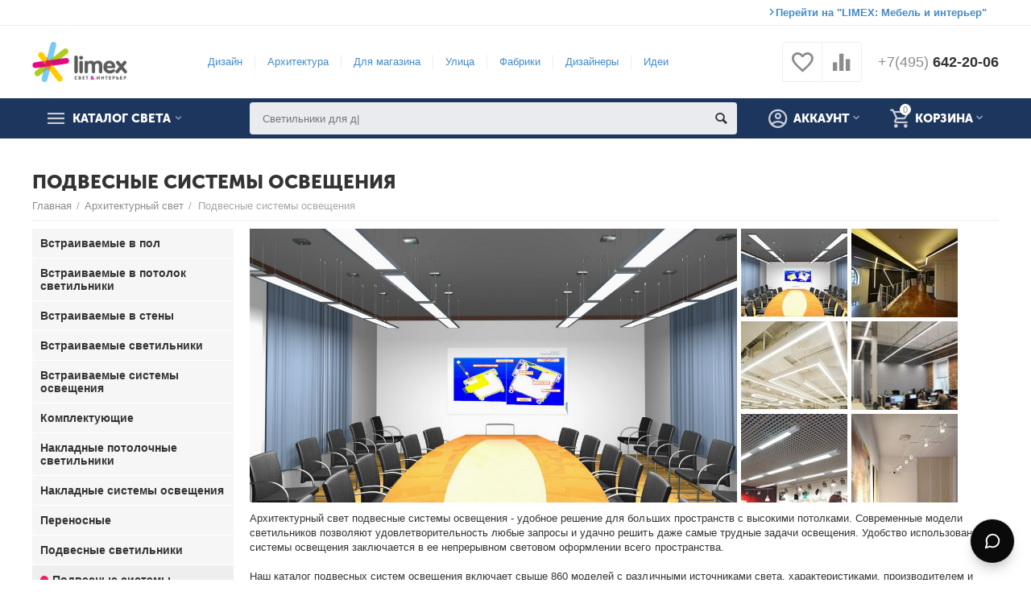

--- FILE ---
content_type: text/html; charset=utf-8
request_url: https://www.osvetim.ru/sistemi-osvecheniya-podvesnie.html
body_size: 39519
content:

<!DOCTYPE html>
<html 
 lang="ru" dir="ltr">
<head>
<title>Архитектурный свет :: Подвесные системы освещения</title>

<base href="https://www.osvetim.ru/" />
<meta http-equiv="Content-Type" content="text/html; charset=utf-8" data-ca-mode="ultimate" />
<meta name="viewport" content="initial-scale=1.0, width=device-width" />
<meta name="description" content="Архитектурный свет подвесные системы освещения - удобное решение для больших пространств с высокими потолками Современные модели светильников позволяют удовлетворительность любые запросы и удачно решить даже самые трудные задачи освещения Удобство использования системы освещения" />

<meta name="keywords" content="" />
<meta name="format-detection" content="telephone=no">

<meta name="cmsmagazine" content="b55b3ce6a6b9c4d16194dc6efd5e2613" /><meta name="cmsmagazine" content="b55b3ce6a6b9c4d16194dc6efd5e2613" /><link rel="canonical" href="https://www.osvetim.ru/sistemi-osvecheniya-podvesnie.html" /><link rel="next" href="https://www.osvetim.ru/sistemi-osvecheniya-podvesnie-page-2.html" />
<meta name="cmsmagazine" content="b55b3ce6a6b9c4d16194dc6efd5e2613" /><meta property="og:type" content="website" />
<meta property="og:locale" content="ru_RU" />
<meta property="og:title" content="Архитектурный свет :: Подвесные системы освещения" />
<meta property="og:description" content="Архитектурный свет подвесные системы освещения - удобное решение для больших пространств с высокими потолками Современные модели светильников позволяют удовлетворительность любые запросы и удачно решить даже самые трудные задачи освещения Удобство использования системы освещения" />
<meta property="og:url" content="https://www.osvetim.ru/sistemi-osvecheniya-podvesnie.html" />
    
        <meta property="og:image" content=" https://www.osvetim.ru/images/logos/121/logo_wzfm-xa.png" />
    





    <link href="https://www.osvetim.ru/images/logos/121/favicon_3fpi-14_w4bi-g1.ico" rel="shortcut icon" type="image/x-icon" />


<link type="text/css" rel="stylesheet" href="https://www.osvetim.ru/var/cache/misc/assets/design/themes/abt__unitheme2/css/standalone.80e252db72de861f241be72d63efb0af1761239112.css" />

<!-- Inline script moved to the bottom of the page --><link href="https://www.osvetim.ru/design/themes/abt__unitheme2/css/font-awesome.min.css" rel="stylesheet">
</head>

<body>
    
        
        <div class="ty-tygh   bp-tygh-container" id="tygh_container">

        <div id="ajax_overlay" class="ty-ajax-overlay"></div>
<div id="ajax_loading_box" class="ty-ajax-loading-box"></div>

        <div class="cm-notification-container notification-container">
</div>

        <div class="ty-helper-container bp-tygh-main-container--padding" id="tygh_main_container">
            
                 
                
<div class="tygh-top-panel clearfix">
    <div class="container-fluid  top-grid">
                                        
                                        
                <div class="container-fluid-row">
<div class="row-fluid ">        <div class="span16 top-links-grid " >
                    <div class="switch_to_interior ty-float-left">
        
    

        <div class="ty-text-links-wrapper">
        <span id="sw_text_links_185" class="ty-text-links-btn cm-combination visible-phone">
            <i class="ty-icon-short-list"></i>
            <i class="ty-icon-down-micro ty-text-links-btn__arrow"></i>
        </span>
    
        <ul id="text_links_185" class="ty-text-links cm-popup-box ty-text-links_show_inline">
                            <li class="ty-text-links__item ty-level-0 ut2-icon-outline-touch_app">
                    <a class="ty-text-links__a" href="https://www.osvetim.ru/interior/">Перейти на &quot;LIMEX: Мебель и интерьер&quot;</a> 
                                    </li>
                    </ul>

        </div>
    
            </div>
            </div>
</div>
    </div>
    
</div>
</div>

<div class="tygh-header clearfix">
    <div class="container-fluid  header-grid  advanced-header">
                                        
                <div class="container-fluid-row">
<div class="row-fluid ">        <div class="span3 top-logo-grid " >
                    <div class="top-logo ">
        <div class="ty-logo-container">
    
            <a href="https://www.osvetim.ru/" title="">
                            
                    
                    
            
<img class="ty-pict  ty-logo-container__image cm-image" id="det_img_1424956244"  src="https://www.osvetim.ru/images/logos/121/logo_wzfm-xa.png"  width="320" height="136" alt="" title=""/>


    
            </a>
    </div>

            </div>
            </div>

    
                                        
                
        <div class="span8 top-header-menu " >
                    <div class="hidden-phone ">
        


    
        <ul id="text_links_187" class="ty-text-links">
                            <li class="ty-text-links__item ty-level-0">
                    <a class="ty-text-links__a" href="https://www.osvetim.ru/dizaynerskiy-svet.html">Дизайн</a> 
                                    </li>
                            <li class="ty-text-links__item ty-level-0">
                    <a class="ty-text-links__a" href="https://www.osvetim.ru/arhitekturnyy-svet.html">Архитектура</a> 
                                    </li>
                            <li class="ty-text-links__item ty-level-0">
                    <a class="ty-text-links__a" href="https://www.osvetim.ru/4bi">Для магазина</a> 
                                    </li>
                            <li class="ty-text-links__item ty-level-0">
                    <a class="ty-text-links__a" href="https://www.osvetim.ru/ulichnoe-osveschenie.html">Улица</a> 
                                    </li>
                            <li class="ty-text-links__item ty-level-0">
                    <a class="ty-text-links__a" href="https://www.osvetim.ru/brands.html?filter_id=6">Фабрики</a> 
                                    </li>
                            <li class="ty-text-links__item ty-level-0">
                    <a class="ty-text-links__a" href="https://www.osvetim.ru/brands.html?filter_id=15">Дизайнеры</a> 
                                    </li>
                            <li class="ty-text-links__item ty-level-0">
                    <a class="ty-text-links__a" href="https://www.osvetim.ru/how-to.html">Идеи</a> 
                                    </li>
                            <li class="ty-text-links__item ty-level-0">
                    <a class="ty-text-links__a" href="https://www.osvetim.ru/proekty">Проекты</a> 
                                    </li>
                    </ul>

    
            </div>
            </div>

    
                                        
                
        <div class="span5 top-phones " >
                    <div class="top-buttons-grid hidden-phone ">
        
        <div class="ut2-compared-products" id="abt__ut2_compared_products">
        <a class="cm-tooltip ty-compare__a " href="https://www.osvetim.ru/compare.html" rel="nofollow" title="Просмотреть Список сравнения"><i class="ut2-icon-baseline-equalizer"></i></a>
        <!--abt__ut2_compared_products--></div>

        <div class="ut2-wishlist-count" id="abt__ut2_wishlist_count">
        <a class="cm-tooltip ty-wishlist__a " href="https://www.osvetim.ru/wishlist.html" rel="nofollow" title="Просмотреть список отложенных товаров"><i class="ut2-icon-baseline-favorite-border"></i></a>
        <!--abt__ut2_wishlist_count--></div>

            </div><div class="top-phones-grid ">
        <div class="ty-wysiwyg-content"  data-ca-live-editor-object-id="0" data-ca-live-editor-object-type=""><div class="ut2-pn">
	<div class="ut2-pn__items">
		<a href="tel:+74956422006"><span>+7(495)</span> 642-20-06</a>
	</div>
	<div class="ut2-pn__link">
		    




    
    

<div class="hidden" id="content_call_request_190" title="Заказать обратный звонок">
        <div id="call_request_190">

<form name="call_requests_form_main" id="form_call_request_190" action="https://www.osvetim.ru/" method="post" class="cm-ajax cm-ajax-full-render cm-processing-personal-data" data-ca-processing-personal-data-without-click="true" >

<input type="hidden" name="result_ids" value="call_request_190" />
<input type="hidden" name="return_url" value="index.php?dispatch=categories.view&amp;category_id=18" />


<div class="ty-control-group">
    <label class="ty-control-group__title" for="call_data_call_request_190_name">Ваше имя</label>
    <input id="call_data_call_request_190_name" size="50" class="ty-input-text-full" type="text" name="call_data[name]" value="" />
</div>

<div class="ty-control-group">
    <label for="call_data_call_request_190_phone" class="ty-control-group__title cm-mask-phone-label cm-required">Телефон</label>
    <input id="call_data_call_request_190_phone" class="ty-input-text-full cm-mask-phone ty-inputmask-bdi" size="50" type="text" name="call_data[phone]" value="" data-enable-custom-mask="true" />
</div>


    <div class="ty-control-group">
        <label for="call_data_call_request_190_convenient_time_from" class="ty-control-group__title">Удобное время</label>
        <bdi>
            <input id="call_data_call_request_190_convenient_time_from" class="ty-input-text cm-cr-mask-time" size="6" type="text" name="call_data[time_from]" value="" placeholder="09:00" /> -
            <input id="call_data_call_request_190_convenient_time_to" class="ty-input-text cm-cr-mask-time" size="6" type="text" name="call_data[time_to]" value="" placeholder="20:00" />
        </bdi>
    </div>


                    <div class="captcha ty-control-group">
            <label for="recaptcha_6970fcbf8db7d" class="cm-required cm-recaptcha ty-captcha__label">Антибот</label>
            <div id="recaptcha_6970fcbf8db7d" class="cm-recaptcha"></div>
        </div>
    



<div class="cm-block-add-subscribe">
</div>

<div class="buttons-container">
        
 
    <button  class="ty-btn__primary ty-btn__big cm-form-dialog-closer ty-btn ty-btn" type="submit" name="dispatch[call_requests.request]" ><span><span>Отправить</span></span></button>


</div>

<input type="hidden" name="security_hash" class="cm-no-hide-input" value="7cbf14338cda1711fcee21f54c6cd3bc" /></form>

<!--call_request_190--></div>


</div>
	</div>
</div>

<style>
  .cs-messenger-widget {
    font-family: -apple-system, BlinkMacSystemFont, "Segoe UI", Roboto, Oxygen, Ubuntu, Cantarell, sans-serif;
    position: fixed;
    bottom: 20px;
    right: 20px;
    width: 56px;
    height: 56px;
    z-index: 1000;
  }

  .cs-messenger-card {
    position: absolute;
    bottom: 68px;
    right: 0;
    width: 288px;
    max-width: 100vw;
    background: #ffffff;
    border: 1px solid #e5e5e5;
    border-radius: 12px;
    padding: 12px;
    box-shadow: 0 18px 40px -16px rgba(0, 0, 0, 0.3);
    opacity: 0;
    visibility: hidden;
    transform: translateY(8px);
    transition: all 0.2s ease;
    pointer-events: auto;
  }

.cs-messenger-widget:hover .cs-messenger-card,
.cs-messenger-card:hover {
  opacity: 1;
  visibility: visible;
  transform: translateY(0);
}

  .cs-messenger-fab {
    width: 56px;
    height: 56px;
    border-radius: 50%;
    border: 1px solid #e5e5e5;
    background: #0a0a0a;
    color: #ffffff;
    display: flex;
    align-items: center;
    justify-content: center;
    cursor: pointer;
    transition: transform 0.2s ease, box-shadow 0.2s ease;
    box-shadow: 0 10px 18px -8px rgba(0, 0, 0, 0.35);
  }

  .cs-messenger-widget:hover .cs-messenger-fab {
    transform: scale(1.03);
  }

  .cs-messenger-fab svg {
    width: 22px;
    height: 22px;
    stroke: #ffffff;
  }

  .cs-messenger-header {
    display: flex;
    flex-direction: column;
    gap: 2px;
    margin-bottom: 10px;
  }

  .cs-messenger-header h4 {
    font-size: 14px;
    font-weight: 600;
    color: #0a0a0a;
  }

  .cs-messenger-header p {
    font-size: 12px;
    color: #737373;
  }

  .cs-messenger-buttons {
    display: flex;
    flex-direction: column;
    gap: 6px;
  }

  .cs-messenger-btn {
    display: flex;
    align-items: center;
    gap: 10px;
    padding: 10px 12px;
    border: 1px solid #e5e5e5;
    border-radius: 10px;
    background: #ffffff;
    text-decoration: none;
    color: #0a0a0a;
    transition: background 0.2s ease, border-color 0.2s ease, transform 0.2s ease;
  }

  .cs-messenger-btn:hover {
    transform: translateX(2px);
  }

  .cs-messenger-btn.telegram:hover {
    background: rgba(0, 136, 204, 0.08);
    border-color: rgba(0, 136, 204, 0.5);
  }

  .cs-messenger-btn.max:hover {
    background: rgba(0, 119, 255, 0.08);
    border-color: rgba(0, 119, 255, 0.5);
  }

  .cs-messenger-icon {
    width: 28px;
    height: 28px;
    border-radius: 50%;
    display: flex;
    align-items: center;
    justify-content: center;
    flex-shrink: 0;
  }

  .cs-messenger-icon.telegram { background: #0088cc; }
  .cs-messenger-icon.max { background: #0077FF; }

  .cs-messenger-icon svg {
    width: 14px;
    height: 14px;
    fill: #ffffff;
  }

  .cs-messenger-name {
    font-size: 14px;
    font-weight: 500;
  }
</style>

<div class="cs-messenger-widget">
  <div class="cs-messenger-card">
    <div class="cs-messenger-header">
      <h4>Напишите нам</h4>
      <p>Выберите удобный мессенджер</p>
    </div>

    <div class="cs-messenger-buttons">
      <a class="cs-messenger-btn telegram" href="https://t.me/sergnatas" target="_blank" rel="noopener noreferrer">
        <span class="cs-messenger-icon telegram">
          <svg viewBox="0 0 24 24" xmlns="http://www.w3.org/2000/svg">
            <path d="M11.944 0A12 12 0 0 0 0 12a12 12 0 0 0 12 12 12 12 0 0 0 12-12A12 12 0 0 0 12 0a12 12 0 0 0-.056 0zm4.962 7.224c.1-.002.321.023.465.14a.506.506 0 0 1 .171.325c.016.093.036.306.02.472-.18 1.898-.962 6.502-1.36 8.627-.168.9-.499 1.201-.82 1.23-.696.065-1.225-.46-1.9-.902-1.056-.693-1.653-1.124-2.678-1.8-1.185-.78-.417-1.21.258-1.91.177-.184 3.247-2.977 3.307-3.23.007-.032.014-.15-.056-.212s-.174-.041-.249-.024c-.106.024-1.793 1.14-5.061 3.345-.48.33-.913.49-1.302.48-.428-.008-1.252-.241-1.865-.44-.752-.245-1.349-.374-1.297-.789.027-.216.325-.437.893-.663 3.498-1.524 5.83-2.529 6.998-3.014 3.332-1.386 4.025-1.627 4.476-1.635z"/>
          </svg>
        </span>
        <span class="cs-messenger-name">Telegram</span>
      </a>

      <a class="cs-messenger-btn max" href="https://max.ru/u/f9LHodD0cOICR_VdVP3DgZCTvtCNtQxS-wBhXiXVGAQEcVU2_b1NxX4P2EY" target="_blank" rel="noopener noreferrer">
        <span class="cs-messenger-icon max">
          <svg xmlns="http://www.w3.org/2000/svg" width="16" height="16" viewBox="0 0 24 24" fill="none" stroke="white" stroke-width="2" stroke-linecap="round" stroke-linejoin="round">
            <path d="m3 21 1.9-5.7a8.5 8.5 0 1 1 3.8 3.8z"/>
          </svg>
        </span>
        <span class="cs-messenger-name">MAX</span>
      </a>
    </div>
  </div>

  <div class="cs-messenger-fab" aria-hidden="true">
    <svg xmlns="http://www.w3.org/2000/svg" viewBox="0 0 24 24" fill="none" stroke-width="2" stroke-linecap="round" stroke-linejoin="round">
      <path d="m3 21 1.9-5.7a8.5 8.5 0 1 1 3.8 3.8z"/>
    </svg>
  </div>
</div>
</div>
            </div>
            </div>
</div>
    </div>
                                        
                <div class="container-fluid-row container-fluid-row-full-width top-menu-grid">
<div class="row-fluid ">        <div class="span16 " >
                    <div class="row-fluid ">        <div class="span11 top-left-grid " >
                    <div class="row-fluid ">        <div class="span6 menu-grid " >
                    <div class="ty-dropdown-box   top-menu-grid-vetrtical">
        <div id="sw_dropdown_191" class="ty-dropdown-box__title cm-combination ">
            
                            <a>Каталог света</a>
                        

        </div>
        <div id="dropdown_191" class="cm-popup-box ty-dropdown-box__content hidden">
            

<div class="ut2-menu__inbox"><ul class="ty-menu__items cm-responsive-menu" style="min-height: 475px"><li class="ty-menu__item  cm-menu-item-responsive  ty-menu__item-active first-lvl  ty-menu-item__products "><a class="ty-menu__item-toggle ty-menu__menu-btn visible-phone cm-responsive-menu-toggle"><i class="ut2-icon-outline-expand_more"></i></a><a  class="ty-menu__item-link a-first-lvl"><div class="menu-lvl-ctn "><span><bdi>Все товары</bdi></span><i class="icon-right-dir ut2-icon-outline-arrow_forward"></i></div></a>
                                            <div class="ty-menu__submenu" id="topmenu_954_3791745167"><div class="ty-menu__submenu-items cm-responsive-menu-submenu dropdown-column-item    with-icon-items clearfix" style="min-height: 475px"><ul><li class="ty-menu__submenu-col"><ul><li class="ut2-submenu-col  second-lvl"><div class="ty-menu__submenu-item-header  ty-menu__submenu-item-header-active"><a href="https://www.osvetim.ru/arhitekturnyy-svet.html" class="ty-menu__submenu-link"><bdi>Архитектурный свет</bdi></a></div><a class="ty-menu__item-toggle visible-phone cm-responsive-menu-toggle"><i class="ut2-icon-outline-expand_more"></i></a><div class="ty-menu__submenu" ><ul class="ty-menu__submenu-list cm-responsive-menu-submenu" ><li class="ty-menu__submenu-item"><a href="https://www.osvetim.ru/vstraivaemye-v-pol.html" class="ty-menu__submenu-link"><bdi>Встраиваемые в пол</bdi></a></li><li class="ty-menu__submenu-item"><a href="https://www.osvetim.ru/vstraivaemye-v-potolok-svetilniki-ru.html" class="ty-menu__submenu-link"><bdi>Встраиваемые в потолок светильники</bdi></a></li><li class="ty-menu__submenu-item"><a href="https://www.osvetim.ru/vstraivaemye-v-steny.html" class="ty-menu__submenu-link"><bdi>Встраиваемые в стены</bdi></a></li><li class="ty-menu__submenu-item"><a href="https://www.osvetim.ru/vstraivaemye-svetilniki-ru.html" class="ty-menu__submenu-link"><bdi>Встраиваемые светильники</bdi></a></li><li class="ty-menu__submenu-item"><a href="https://www.osvetim.ru/vstraivaemye-sistemy-osvescheniya.html" class="ty-menu__submenu-link"><bdi>Встраиваемые системы освещения</bdi></a></li>
</ul></div></li></ul></li><li class="ty-menu__submenu-col"><ul><li class="ut2-submenu-col  second-lvl"><div class="ty-menu__submenu-item-header "><a href="https://www.osvetim.ru/tehnicheskiy-svet.html" class="ty-menu__submenu-link"><bdi>Технический свет</bdi></a></div><a class="ty-menu__item-toggle visible-phone cm-responsive-menu-toggle"><i class="ut2-icon-outline-expand_more"></i></a><div class="ty-menu__submenu" ><ul class="ty-menu__submenu-list cm-responsive-menu-submenu" ><li class="ty-menu__submenu-item"><a href="https://www.osvetim.ru/vstraivaemye-svetilniki.html" class="ty-menu__submenu-link"><bdi>Встраиваемые светильники</bdi></a></li><li class="ty-menu__submenu-item"><a href="https://www.osvetim.ru/komplektuyuschie.html" class="ty-menu__submenu-link"><bdi>Комплектующие</bdi></a></li><li class="ty-menu__submenu-item"><a href="https://www.osvetim.ru/podvesnye-svetilniki-ru.html" class="ty-menu__submenu-link"><bdi>Подвесные светильники</bdi></a></li><li class="ty-menu__submenu-item"><a href="https://www.osvetim.ru/trekovye-svetilniki-ru.html" class="ty-menu__submenu-link"><bdi>Трековые светильники</bdi></a></li>
</ul></div></li></ul></li><li class="ty-menu__submenu-col"><ul><li class="ut2-submenu-col  second-lvl"><div class="ty-menu__submenu-item-header "><a href="https://www.osvetim.ru/ulichnoe-osveschenie.html" class="ty-menu__submenu-link"><bdi>Уличное освещение</bdi></a></div><a class="ty-menu__item-toggle visible-phone cm-responsive-menu-toggle"><i class="ut2-icon-outline-expand_more"></i></a><div class="ty-menu__submenu" ><ul class="ty-menu__submenu-list cm-responsive-menu-submenu" ><li class="ty-menu__submenu-item"><a href="https://www.osvetim.ru/vstraivaemye-v-grunt-svetilniki.html" class="ty-menu__submenu-link"><bdi>Встраиваемые в грунт светильники</bdi></a></li><li class="ty-menu__submenu-item"><a href="https://www.osvetim.ru/vstraivaemye-v-stenu-svetilniki-ru.html" class="ty-menu__submenu-link"><bdi>Встраиваемые в стену светильники</bdi></a></li><li class="ty-menu__submenu-item"><a href="https://www.osvetim.ru/nastennye-svetilniki-ru.html" class="ty-menu__submenu-link"><bdi>Настенные светильники</bdi></a></li><li class="ty-menu__submenu-item"><a href="https://www.osvetim.ru/nastennye-ulichnye-fonari.html" class="ty-menu__submenu-link"><bdi>Настенные уличные фонари</bdi></a></li><li class="ty-menu__submenu-item"><a href="https://www.osvetim.ru/osvetitelnye-stolby.html" class="ty-menu__submenu-link"><bdi>Осветительные столбы</bdi></a></li>
</ul></div></li></ul></li><li class="ty-menu__submenu-col"><ul><li class="ut2-submenu-col  second-lvl"><div class="ty-menu__submenu-item-header "><a href="https://www.osvetim.ru/dizaynerskiy-svet.html" class="ty-menu__submenu-link"><bdi>Дизайнерский свет</bdi></a></div><a class="ty-menu__item-toggle visible-phone cm-responsive-menu-toggle"><i class="ut2-icon-outline-expand_more"></i></a><div class="ty-menu__submenu" ><ul class="ty-menu__submenu-list cm-responsive-menu-submenu" ><li class="ty-menu__submenu-item"><a href="https://www.osvetim.ru/bra.html" class="ty-menu__submenu-link"><bdi>Бра</bdi></a></li><li class="ty-menu__submenu-item"><a href="https://www.osvetim.ru/vstraivaemye-v-potolok-svetilniki.html" class="ty-menu__submenu-link"><bdi>Встраиваемые в потолок светильники</bdi></a></li><li class="ty-menu__submenu-item"><a href="https://www.osvetim.ru/vstraivaemyie-v-stenu-svetilniki.html" class="ty-menu__submenu-link"><bdi>Встраиваемые в стену светильники</bdi></a></li><li class="ty-menu__submenu-item"><a href="https://www.osvetim.ru/lyustry.html" class="ty-menu__submenu-link"><bdi>Люстры</bdi></a></li><li class="ty-menu__submenu-item"><a href="https://www.osvetim.ru/napolnye-svetilniki.html" class="ty-menu__submenu-link"><bdi>Напольные светильники</bdi></a></li>
</ul></div></li></ul></li></ul></div>
</div>                    
                                                </li>
        <li class="ty-menu__item  cm-menu-item-responsive  first-lvl  "><a class="ty-menu__item-toggle ty-menu__menu-btn visible-phone cm-responsive-menu-toggle"><i class="ut2-icon-outline-expand_more"></i></a><a  href="https://www.osvetim.ru/dizaynerskiy-svet.html" class="ty-menu__item-link a-first-lvl"><div class="menu-lvl-ctn "><span><bdi>Дизайнерский свет</bdi></span><i class="icon-right-dir ut2-icon-outline-arrow_forward"></i></div></a>
                                            <div class="ty-menu__submenu" id="topmenu_954_3751706537"><ul class="ty-menu__submenu-items ty-menu__submenu-items-simple with-pic cm-responsive-menu-submenu" style="min-height: 475px"><li class="ty-menu__submenu-item"><a class="ty-menu__submenu-link "  href="https://www.osvetim.ru/bra.html"><bdi>Бра</bdi></a></li><li class="ty-menu__submenu-item"><a class="ty-menu__submenu-link "  href="https://www.osvetim.ru/vstraivaemye-v-potolok-svetilniki.html"><bdi>Встраиваемые в потолок светильники</bdi></a></li><li class="ty-menu__submenu-item"><a class="ty-menu__submenu-link "  href="https://www.osvetim.ru/vstraivaemyie-v-stenu-svetilniki.html"><bdi>Встраиваемые в стену светильники</bdi></a></li><li class="ty-menu__submenu-item"><a class="ty-menu__submenu-link "  href="https://www.osvetim.ru/lyustry.html"><bdi>Люстры</bdi></a></li><li class="ty-menu__submenu-item"><a class="ty-menu__submenu-link "  href="https://www.osvetim.ru/napolnye-svetilniki.html"><bdi>Напольные светильники</bdi></a></li><li class="ty-menu__submenu-item"><a class="ty-menu__submenu-link "  href="https://www.osvetim.ru/nastenno-potolochnye-svetilniki.html"><bdi>Настенно-потолочные светильники</bdi></a></li><li class="ty-menu__submenu-item"><a class="ty-menu__submenu-link "  href="https://www.osvetim.ru/nastennye-svetilniki.html"><bdi>Настенные светильники</bdi></a></li><li class="ty-menu__submenu-item"><a class="ty-menu__submenu-link "  href="https://www.osvetim.ru/nastolnye-lampy.html"><bdi>Настольные лампы</bdi></a></li><li class="ty-menu__submenu-item"><a class="ty-menu__submenu-link "  href="https://www.osvetim.ru/podvesnye-svetilniki-ru-3.html"><bdi>Подвесные светильники</bdi></a></li><li class="ty-menu__submenu-item"><a class="ty-menu__submenu-link "  href="https://www.osvetim.ru/potolochnye-svetilniki.html"><bdi>Потолочные светильники</bdi></a></li><li class="ty-menu__submenu-item"><a class="ty-menu__submenu-link "  href="https://www.osvetim.ru/torshery.html"><bdi>Торшеры</bdi></a></li><li class="ut2-mwi-html bottom"><img src="https://www.osvetim.ru/images/companies/1/test2.jpg?1581434396671"  alt=""  style="width: 100%; height: auto; display: block;">
</li>
</ul></div>                    
                                                </li>
        <li class="ty-menu__item  cm-menu-item-responsive  ty-menu__item-active first-lvl  "><a class="ty-menu__item-toggle ty-menu__menu-btn visible-phone cm-responsive-menu-toggle"><i class="ut2-icon-outline-expand_more"></i></a><a  href="https://www.osvetim.ru/arhitekturnyy-svet.html" class="ty-menu__item-link a-first-lvl"><div class="menu-lvl-ctn "><span><bdi>Архитектурный свет</bdi></span><i class="icon-right-dir ut2-icon-outline-arrow_forward"></i></div></a>
                                            <div class="ty-menu__submenu" id="topmenu_954_2271902602"><ul class="ty-menu__submenu-items ty-menu__submenu-items-simple with-pic cm-responsive-menu-submenu" style="min-height: 475px"><li class="ty-menu__submenu-item"><a class="ty-menu__submenu-link "  href="https://www.osvetim.ru/vstraivaemye-v-pol.html"><bdi>Встраиваемые в пол</bdi></a></li><li class="ty-menu__submenu-item"><a class="ty-menu__submenu-link "  href="https://www.osvetim.ru/vstraivaemye-v-potolok-svetilniki-ru.html"><bdi>Встраиваемые в потолок светильники</bdi></a></li><li class="ty-menu__submenu-item"><a class="ty-menu__submenu-link "  href="https://www.osvetim.ru/vstraivaemye-v-steny.html"><bdi>Встраиваемые в стены</bdi></a></li><li class="ty-menu__submenu-item"><a class="ty-menu__submenu-link "  href="https://www.osvetim.ru/vstraivaemye-svetilniki-ru.html"><bdi>Встраиваемые светильники</bdi></a></li><li class="ty-menu__submenu-item"><a class="ty-menu__submenu-link "  href="https://www.osvetim.ru/vstraivaemye-sistemy-osvescheniya.html"><bdi>Встраиваемые системы освещения</bdi></a></li><li class="ty-menu__submenu-item"><a class="ty-menu__submenu-link "  href="https://www.osvetim.ru/komplektuyuschie-ru.html"><bdi>Комплектующие</bdi></a></li><li class="ty-menu__submenu-item"><a class="ty-menu__submenu-link "  href="https://www.osvetim.ru/nakladnye-potolochnye-svetilniki.html"><bdi>Накладные потолочные светильники</bdi></a></li><li class="ty-menu__submenu-item"><a class="ty-menu__submenu-link "  href="https://www.osvetim.ru/nakladnye-sistemy-osvescheniya.html"><bdi>Накладные системы освещения</bdi></a></li><li class="ty-menu__submenu-item"><a class="ty-menu__submenu-link "  href="https://www.osvetim.ru/perenosnye.html"><bdi>Переносные</bdi></a></li><li class="ty-menu__submenu-item"><a class="ty-menu__submenu-link "  href="https://www.osvetim.ru/podvesnye-svetilniki.html"><bdi>Подвесные светильники</bdi></a></li><li class="ty-menu__submenu-item ty-menu__submenu-item-active"><a class="ty-menu__submenu-link "  href="https://www.osvetim.ru/sistemi-osvecheniya-podvesnie.html"><bdi>Подвесные системы освещения</bdi></a></li><li class="ty-menu__submenu-item"><a class="ty-menu__submenu-link "  href="https://www.osvetim.ru/potolochnye-svetilniki-ru-2.html"><bdi>Потолочные светильники</bdi></a></li><li class="ty-menu__submenu-item"><a class="ty-menu__submenu-link "  href="https://www.osvetim.ru/trekovye-svetilniki.html"><bdi>Трековые светильники</bdi></a></li><li class="ut2-mwi-html bottom"><img src="https://www.osvetim.ru/images/companies/1/test5.jpg?1581436117245" 
         alt="" 
         style="width: 100%; height: auto; display: block;"></li>
</ul></div>                    
                                                </li>
        <li class="ty-menu__item  cm-menu-item-responsive  first-lvl  "><a class="ty-menu__item-toggle ty-menu__menu-btn visible-phone cm-responsive-menu-toggle"><i class="ut2-icon-outline-expand_more"></i></a><a  href="https://www.osvetim.ru/ulichnoe-osveschenie.html" class="ty-menu__item-link a-first-lvl"><div class="menu-lvl-ctn "><span><bdi>Уличное освещение</bdi></span><i class="icon-right-dir ut2-icon-outline-arrow_forward"></i></div></a>
                                            <div class="ty-menu__submenu" id="topmenu_954_2841084932"><ul class="ty-menu__submenu-items ty-menu__submenu-items-simple with-pic cm-responsive-menu-submenu" style="min-height: 475px"><li class="ty-menu__submenu-item"><a class="ty-menu__submenu-link "  href="https://www.osvetim.ru/vstraivaemye-v-grunt-svetilniki.html"><bdi>Встраиваемые в грунт светильники</bdi></a></li><li class="ty-menu__submenu-item"><a class="ty-menu__submenu-link "  href="https://www.osvetim.ru/vstraivaemye-v-stenu-svetilniki-ru.html"><bdi>Встраиваемые в стену светильники</bdi></a></li><li class="ty-menu__submenu-item"><a class="ty-menu__submenu-link "  href="https://www.osvetim.ru/nastennye-svetilniki-ru.html"><bdi>Настенные светильники</bdi></a></li><li class="ty-menu__submenu-item"><a class="ty-menu__submenu-link "  href="https://www.osvetim.ru/nastennye-ulichnye-fonari.html"><bdi>Настенные уличные фонари</bdi></a></li><li class="ty-menu__submenu-item"><a class="ty-menu__submenu-link "  href="https://www.osvetim.ru/osvetitelnye-stolby.html"><bdi>Осветительные столбы</bdi></a></li><li class="ty-menu__submenu-item"><a class="ty-menu__submenu-link "  href="https://www.osvetim.ru/podvesnye-svetilniki-ru-2.html"><bdi>Подвесные светильники</bdi></a></li><li class="ty-menu__submenu-item"><a class="ty-menu__submenu-link "  href="https://www.osvetim.ru/potolochnye-svetilniki-ru.html"><bdi>Потолочные светильники</bdi></a></li><li class="ty-menu__submenu-item"><a class="ty-menu__submenu-link "  href="https://www.osvetim.ru/pedestalnye-svetilniki.html"><bdi>Пьедестальные светильники</bdi></a></li><li class="ty-menu__submenu-item"><a class="ty-menu__submenu-link "  href="https://www.osvetim.ru/ulichnye-prozhektory.html"><bdi>Уличные прожекторы</bdi></a></li><li class="ty-menu__submenu-item"><a class="ty-menu__submenu-link "  href="https://www.osvetim.ru/ulichnye-fonari.html"><bdi>Уличные фонари</bdi></a></li><li class="ut2-mwi-html bottom"><img src="https://www.osvetim.ru/images/companies/1/test6.jpg?1581437006542" 
         alt="" 
         style="width: 100%; height: auto; display: block;">
</li>
</ul></div>                    
                                                </li>
        <li class="ty-menu__item  cm-menu-item-responsive  first-lvl  "><a class="ty-menu__item-toggle ty-menu__menu-btn visible-phone cm-responsive-menu-toggle"><i class="ut2-icon-outline-expand_more"></i></a><a  href="https://www.osvetim.ru/tehnicheskiy-svet.html" class="ty-menu__item-link a-first-lvl"><div class="menu-lvl-ctn "><span><bdi>Технический свет</bdi></span><i class="icon-right-dir ut2-icon-outline-arrow_forward"></i></div></a>
                                            <div class="ty-menu__submenu" id="topmenu_954_3914391642"><div class="ty-menu__submenu-items cm-responsive-menu-submenu dropdown-column-item    with-icon-items clearfix" style="min-height: 475px"><ul><li class="ty-menu__submenu-col"><ul><li class="ut2-submenu-col  second-lvl"><div class="ty-menu__submenu-item-header "><a href="https://www.osvetim.ru/vstraivaemye-svetilniki.html" class="ty-menu__submenu-link"><bdi>Встраиваемые светильники</bdi></a></div><a class="ty-menu__item-toggle visible-phone cm-responsive-menu-toggle"><i class="ut2-icon-outline-expand_more"></i></a><div class="ty-menu__submenu" ><ul class="ty-menu__submenu-list cm-responsive-menu-submenu" ><li class="ty-menu__submenu-item"><a href="https://www.osvetim.ru/vstraivaemyie-metallogalogennye-svetilniki.html" class="ty-menu__submenu-link"><bdi>Встраиваемые металлогалогенные светильники</bdi></a></li><li class="ty-menu__submenu-item"><a href="https://www.osvetim.ru/vstraivaemye-svetilniki-pod-kompaktnye-lyuminescentnye-lampy.html" class="ty-menu__submenu-link"><bdi>Встраиваемые светильники под компактные люминесцентные лампы</bdi></a></li><li class="ty-menu__submenu-item"><a href="https://www.osvetim.ru/vstraivaemye-svetodiodnye-svetilniki-downlight.html" class="ty-menu__submenu-link"><bdi>Встраиваемые светодиодные светильники downlight</bdi></a></li><li class="ty-menu__submenu-item"><a href="https://www.osvetim.ru/kardannye-metallogalogennye-svetilniki.html" class="ty-menu__submenu-link"><bdi>Карданные металлогалогенные светильники</bdi></a></li><li class="ty-menu__submenu-item"><a href="https://www.osvetim.ru/kardannye-svetodiodnye-svetilniki.html" class="ty-menu__submenu-link"><bdi>Карданные светодиодные светильники</bdi></a></li>
</ul></div></li></ul></li><li class="ty-menu__submenu-col"><ul><li class="ut2-submenu-col  second-lvl"><div class="ty-menu__submenu-item-header "><a href="https://www.osvetim.ru/komplektuyuschie.html" class="ty-menu__submenu-link"><bdi>Комплектующие</bdi></a></div><a class="ty-menu__item-toggle visible-phone cm-responsive-menu-toggle"><i class="ut2-icon-outline-expand_more"></i></a><div class="ty-menu__submenu" ><ul class="ty-menu__submenu-list cm-responsive-menu-submenu" ><li class="ty-menu__submenu-item"><a href="https://www.osvetim.ru/galogennye-lampy.html" class="ty-menu__submenu-link"><bdi>Галогенные лампы</bdi></a></li><li class="ty-menu__submenu-item"><a href="https://www.osvetim.ru/lyuminescentnye-lampy.html" class="ty-menu__submenu-link"><bdi>Люминесцентные лампы</bdi></a></li><li class="ty-menu__submenu-item"><a href="https://www.osvetim.ru/metallogalogennye-lampy.html" class="ty-menu__submenu-link"><bdi>Металлогалогенные лампы</bdi></a></li><li class="ty-menu__submenu-item"><a href="https://www.osvetim.ru/svetodiodnye-lampy.html" class="ty-menu__submenu-link"><bdi>Светодиодные лампы</bdi></a></li><li class="ty-menu__submenu-item"><a href="https://www.osvetim.ru/svetodiodnye-lenty.html" class="ty-menu__submenu-link"><bdi>Светодиодные ленты</bdi></a></li>
</ul></div></li></ul></li><li class="ty-menu__submenu-col"><ul><li class="ut2-submenu-col  second-lvl"><div class="ty-menu__submenu-item-header "><a href="https://www.osvetim.ru/podvesnye-svetilniki-ru.html" class="ty-menu__submenu-link"><bdi>Подвесные светильники</bdi></a></div><a class="ty-menu__item-toggle visible-phone cm-responsive-menu-toggle"><i class="ut2-icon-outline-expand_more"></i></a><div class="ty-menu__submenu" ><ul class="ty-menu__submenu-list cm-responsive-menu-submenu" ><li class="ty-menu__submenu-item"><a href="https://www.osvetim.ru/lineynye-podvesnye-svetilniki.html" class="ty-menu__submenu-link"><bdi>Линейные подвесные светильники</bdi></a></li><li class="ty-menu__submenu-item"><a href="https://www.osvetim.ru/podvesnye-svetilniki-tipa-high-bay.html" class="ty-menu__submenu-link"><bdi>Подвесные светильники типа High Bay</bdi></a></li>
</ul></div></li></ul></li><li class="ty-menu__submenu-col"><ul><li class="ut2-submenu-col  second-lvl"><div class="ty-menu__submenu-item-header "><a href="https://www.osvetim.ru/trekovye-svetilniki-ru.html" class="ty-menu__submenu-link"><bdi>Трековые светильники</bdi></a></div><a class="ty-menu__item-toggle visible-phone cm-responsive-menu-toggle"><i class="ut2-icon-outline-expand_more"></i></a><div class="ty-menu__submenu" ><ul class="ty-menu__submenu-list cm-responsive-menu-submenu" ><li class="ty-menu__submenu-item"><a href="https://www.osvetim.ru/svetilniki-s-reguliruemoy-optikoy.html" class="ty-menu__submenu-link"><bdi>Светильники с регулируемой оптикой</bdi></a></li><li class="ty-menu__submenu-item"><a href="https://www.osvetim.ru/trekovye-metallogalogennye-svetilniki.html" class="ty-menu__submenu-link"><bdi>Трековые металлогалогенные светильники</bdi></a></li><li class="ty-menu__submenu-item"><a href="https://www.osvetim.ru/trekovyie-galogennyie-svetilniki.html" class="ty-menu__submenu-link"><bdi>Трековые светильники под галогенную лампу</bdi></a></li><li class="ty-menu__submenu-item"><a href="https://www.osvetim.ru/trekovye-svetodiodnye-svetilniki.html" class="ty-menu__submenu-link"><bdi>Трековые светодиодные светильники</bdi></a></li><li class="ty-menu__submenu-item"><a href="https://www.osvetim.ru/shinoprovod-osvetitelnyy.html" class="ty-menu__submenu-link"><bdi>Шинопровод осветительный</bdi></a></li>
</ul></div></li></ul></li><li class="ut2-mwi-html bottom"><img src="https://www.osvetim.ru/images/companies/1/test8.jpg?1581685366944" 
         alt="" 
         style="width: 100%; height: auto; display: block;">
</li></ul></div>
</div>                    
                                                </li>
        <li class="ty-menu__item  ty-menu__item-nodrop  first-lvl  ty-menu-item__brands "><a  href="https://www.osvetim.ru/brands.html?filter_id=10" class="ty-menu__item-link a-first-lvl"><div class="menu-lvl-ctn "><span><bdi>Бренды</bdi></span></div></a>            </li>
        <li class="ty-menu__item  ty-menu__item-nodrop  first-lvl  ty-menu-item__newest "><a  href="https://www.osvetim.ru/novinki.html" class="ty-menu__item-link a-first-lvl"><div class="menu-lvl-ctn "><span><bdi>Новинки</bdi></span></div></a>            </li>
        <li class="ty-menu__item  ty-menu__item-nodrop  first-lvl last  ty-menu-item__sale "><a  href="https://www.osvetim.ru/index.php?dispatch=products.on_sale" class="ty-menu__item-link a-first-lvl"><div class="menu-lvl-ctn "><span><bdi>Скидки</bdi></span></div></a>            </li>
                

    </ul>
    </div>



        </div>
    </div>
            </div>


                                        
            
        <div class="span10 search-grid " >
                    <div class="top-search ">
        <div class="ty-search-block">
    <form action="https://www.osvetim.ru/" name="search_form" method="get">
        <input type="hidden" name="subcats" value="Y" />
        <input type="hidden" name="pcode_from_q" value="Y" />
        <input type="hidden" name="pshort" value="Y" />
        <input type="hidden" name="pfull" value="Y" />
        <input type="hidden" name="pname" value="Y" />
        <input type="hidden" name="pkeywords" value="Y" />
        <input type="hidden" name="search_performed" value="Y" />

        
<div id="csc_livesearch_192" data-ls-block-id="192" data-ls-min="3" data-ls-curl="index.php%3Fdispatch%3Dcategories.view%26category_id%3D18" data-ls-enter-btn="" class="csc_live_search_css"><!--csc_livesearch_192--></div>

        <input type="text" name="q" value="" id="search_input" title="Искать товары" class="ty-search-block__input cm-hint" /><button title="Найти" class="ty-search-magnifier" type="submit"><i class="ty-icon-search"></i></button>
<input type="hidden" name="dispatch" value="products.search" />
        
    <input type="hidden" name="security_hash" class="cm-no-hide-input" value="7cbf14338cda1711fcee21f54c6cd3bc" /></form>
</div>


            </div>
            </div>
</div>
            </div>


                                        
            
        <div class="span5 account-cart-grid " >
                    <div class="ut2-top-cart-content ty-float-right">
        
    <div class="ty-dropdown-box" id="cart_status_193">
        <div id="sw_dropdown_193" class="ty-dropdown-box__title cm-combination">
        <a href="https://www.osvetim.ru/cart.html" class="ac-title ty-hand">
            
                                    <i class="ut2-icon-outline-cart empty"><span class="ty-minicart-count ty-hand empty">0</span></i><span>Корзина<i class="ut2-icon-outline-expand_more"></i></span>
                            

        </a>
        </div>
        <div id="dropdown_193" class="cm-popup-box ty-dropdown-box__content hidden">
            
                <div class="cm-cart-content cm-cart-content-thumb cm-cart-content-delete">
                        <div class="ty-cart-items">
                                                            <div class="ty-cart-items__empty ty-center">Корзина пуста</div>
                                                    </div>

                                            <div class="cm-cart-buttons ty-cart-content__buttons buttons-container hidden">
                            <div class="ty-float-left">
                                <a href="https://www.osvetim.ru/cart.html" rel="nofollow" class="ty-btn ty-btn__secondary">Корзина</a>
                            </div>
                                                            <div class="ty-float-right">
                                                
 

    <a href="https://www.osvetim.ru/checkout.html"  class="ty-btn ty-btn__primary " ><i class="ty-icon-ok"></i><span>Оформить заказ</span></a>


                                </div>
                                                    </div>
                    
                </div>
            

        </div>
    <!--cart_status_193--></div>


            </div><div class="ut2-top-my-account ty-float-right">
        
<div class="ty-dropdown-box" id="account_info_194">
    <div id="sw_dropdown_955" class="ty-dropdown-box__title cm-combination">
        <div>
            
                <a class="ac-title">
	                <i class="ut2-icon-outline-account-circle"></i>
                    <span >Аккаунт<i class="ut2-icon-outline-expand_more"></i></span>
                </a>
            

        </div>
    </div>

    <div id="dropdown_955" class="cm-popup-box ty-dropdown-box__content hidden">

                <ul class="ty-account-info">
            
                            <li class="ty-account-info__item ty-dropdown-box__item">
<span hashstring="3700fbb3122ff3c4fe2841fc5fe0a19e" hashtype="content">&nbsp;</span>
</li>
<li class="ty-account-info__item ty-dropdown-box__item">
<span hashstring="9a4754e1a7b771db1ead0d7462271ef7" hashtype="content">&nbsp;</span>
</li>

            
<li class="ty-account-info__item ty-dropdown-box__item">
<span hashstring="5c8b38573a3eb98ea4ffb0c36249318d" hashtype="content">&nbsp;</span>
</li>
        </ul>

                    <div class="ty-account-info__orders updates-wrapper track-orders" id="track_orders_block_194">
                <form action="https://www.osvetim.ru/" method="POST" class="cm-ajax cm-post cm-ajax-full-render" name="track_order_quick">
                    <input type="hidden" name="result_ids" value="track_orders_block_*" />
                    <input type="hidden" name="return_url" value="index.php?dispatch=categories.view&amp;category_id=18" />

                    <div class="ty-account-info__orders-txt">Отслеживание заказа</div>

                    <div class="ty-account-info__orders-input ty-control-group ty-input-append">
                        <label for="track_order_item194" class="cm-required hidden">Отслеживание заказа</label>
                        <input type="text" size="20" class="ty-input-text cm-hint" id="track_order_item194" name="track_data" value="Номер заказа/E-mail" />
                        <button title="Выполнить" class="ty-btn-go" type="submit"><i class="ty-btn-go__icon ty-icon-right-dir"></i></button>
<input type="hidden" name="dispatch" value="orders.track_request" />
                                            <div class="captcha ty-control-group">
            <label for="recaptcha_6970fcbf929da" class="cm-required cm-recaptcha ty-captcha__label">Антибот</label>
            <div id="recaptcha_6970fcbf929da" class="cm-recaptcha"></div>
        </div>
    
                    </div>
                <input type="hidden" name="security_hash" class="cm-no-hide-input" value="7cbf14338cda1711fcee21f54c6cd3bc" /></form>
                <!--track_orders_block_194--></div>
        
        <div class="ty-account-info__buttons buttons-container">
                            <span hashstring="f66d80e319f54dcc1d07bd43373cb6c9" hashtype="content">&nbsp;</span>
                                    <div  id="login_block194" class="hidden" title="Войти">
                        <div class="ty-login-popup">
                            

        <form name="popup194_form" action="https://www.osvetim.ru/" method="post">
        <input type="hidden" name="return_url" value="index.php?dispatch=categories.view&amp;category_id=18" />
        <input type="hidden" name="redirect_url" value="index.php?dispatch=categories.view&amp;category_id=18" />

        
        <div class="ty-control-group">
            <label for="login_popup194" class="ty-login__filed-label ty-control-group__label cm-required cm-trim cm-email">E-mail</label>
            <input type="text" id="login_popup194" name="user_login" size="30" value="" class="ty-login__input cm-focus" />
        </div>

        <span hashstring="156ce633de947155ed04d70d5a0e9f63" hashtype="content">&nbsp;</span>

                            <div class="captcha ty-control-group">
            <label for="recaptcha_6970fcbf92dce" class="cm-required cm-recaptcha ty-captcha__label">Антибот</label>
            <div id="recaptcha_6970fcbf92dce" class="cm-recaptcha"></div>
        </div>
    

        
        
            <div class="buttons-container clearfix">
                <div class="ty-float-right">
                        
 
    <button  class="ty-btn__login ty-btn__secondary ty-btn" type="submit" name="dispatch[auth.login]" ><span><span>Войти</span></span></button>


                </div>
                <div class="ty-login__remember-me">
                    <label for="remember_me_popup194" class="ty-login__remember-me-label"><input class="checkbox" type="checkbox" name="remember_me" id="remember_me_popup194" value="Y" />Запомнить</label>
                </div>
            </div>
        

    <input type="hidden" name="security_hash" class="cm-no-hide-input" value="7cbf14338cda1711fcee21f54c6cd3bc" /></form>


                        </div>
                    </div>
                                    </div>
<!--account_info_194--></div>
</div>
            </div>
            </div>
</div>
            </div>
</div>
    </div>
    
</div>
</div>

<div class="tygh-content clearfix">
    <div class="container-fluid  cat-content-grid">
                                        
                                        
                <div class="container-fluid-row container-fluid-row-full-width ut2__subcategories">
<div class="row-fluid ">        <div class="span16 ut2-top" >
                    <div class="ut2-extra-block-title">
    
        <h1 class="ty-mainbox-title">
            
				<span>Подвесные системы освещения</span>
            

        </h1>
    
   
	<div id="breadcrumbs_977">

            <div itemscope itemtype="http://schema.org/BreadcrumbList" class="ty-breadcrumbs clearfix">
            <span itemprop="itemListElement" itemscope itemtype="http://schema.org/ListItem"><a itemprop="item" href="https://www.osvetim.ru/" class="ty-breadcrumbs__a"><meta itemprop="position" content="1" /><meta itemprop="name" content="Главная" /><bdi>Главная</bdi></a></span><span class="ty-breadcrumbs__slash">/</span><span itemprop="itemListElement" itemscope itemtype="http://schema.org/ListItem"><a itemprop="item" href="https://www.osvetim.ru/arhitekturnyy-svet.html" class="ty-breadcrumbs__a"><meta itemprop="position" content="2" /><meta itemprop="name" content="Архитектурный свет" /><bdi>Архитектурный свет</bdi></a></span><span class="ty-breadcrumbs__slash">/</span><span ><span class="ty-breadcrumbs__current"><bdi>Подвесные системы освещения</bdi></span></span>
        </div>
        <!--breadcrumbs_977--></div>

</div>
            </div>
</div>
    </div>
                                        
                                        
                <div class="container-fluid-row">
<div class="row-fluid ">        <div class="span9 main-content-grid  " >
                    <div class="ty-category_galley__img main_image_left" id="gallery_images_18">
	
    
    
<div class="ty-gallery-main-image cm-preview-wrapper" id="images_preview_186970fcbf949d9" style="width: 65%">
<a id="det_img_link_186970fcbf949d9_68097" data-ca-image-id="preview[product_images_186970fcbf949d9]" class="cm-image-previewer cm-previewer ty-previewer" data-ca-image-width="1053" data-ca-image-height="800" href="https://www.osvetim.ru/images/detailed/68/svetodiodnye-svetilniki-70.jpg" title=""><img class="cm-image cs-gallery-thumb" style="background:url(https://www.osvetim.ru/images/detailed/68/svetodiodnye-svetilniki-70.jpg) no-repeat;" id="det_img_186970fcbf949d9_68097" width="608" height="340" src="[data-uri]"  /><span class="ty-previewer__icon hidden-phone"></span></a>

                                            <a id="det_img_link_186970fcbf949d9_68098" data-ca-image-id="preview[product_images_186970fcbf949d9]" class="cm-image-previewer hidden cm-previewer ty-previewer" data-ca-image-width="800" data-ca-image-height="530" href="https://www.osvetim.ru/images/detailed/68/Raznovidnosti-osveshheniya-v-ofis-3.jpg" title=""><img class="cm-image cs-gallery-thumb" style="background:url(https://www.osvetim.ru/images/detailed/68/Raznovidnosti-osveshheniya-v-ofis-3.jpg) no-repeat;" id="det_img_186970fcbf949d9_68098" width="608" height="340" src="[data-uri]"  /><span class="ty-previewer__icon hidden-phone"></span></a>
                                            <a id="det_img_link_186970fcbf949d9_68099" data-ca-image-id="preview[product_images_186970fcbf949d9]" class="cm-image-previewer hidden cm-previewer ty-previewer" data-ca-image-width="1619" data-ca-image-height="1080" href="https://www.osvetim.ru/images/detailed/68/1920x1080resize_interiorpublic9589_62_1439472934.jpg" title=""><img class="cm-image cs-gallery-thumb" style="background:url(https://www.osvetim.ru/images/detailed/68/1920x1080resize_interiorpublic9589_62_1439472934.jpg) no-repeat;" id="det_img_186970fcbf949d9_68099" width="608" height="340" src="[data-uri]"  /><span class="ty-previewer__icon hidden-phone"></span></a>
                                            <a id="det_img_link_186970fcbf949d9_68100" data-ca-image-id="preview[product_images_186970fcbf949d9]" class="cm-image-previewer hidden cm-previewer ty-previewer" data-ca-image-width="2000" data-ca-image-height="1333" href="https://www.osvetim.ru/images/detailed/68/IMG_5946.jpg" title=""><img class="cm-image cs-gallery-thumb" style="background:url(https://www.osvetim.ru/images/detailed/68/IMG_5946.jpg) no-repeat;" id="det_img_186970fcbf949d9_68100" width="608" height="340" src="[data-uri]"  /><span class="ty-previewer__icon hidden-phone"></span></a>
                                            <a id="det_img_link_186970fcbf949d9_68101" data-ca-image-id="preview[product_images_186970fcbf949d9]" class="cm-image-previewer hidden cm-previewer ty-previewer" data-ca-image-width="1243" data-ca-image-height="974" href="https://www.osvetim.ru/images/detailed/68/svetodiodnoe-osveshchenie-24.jpg" title=""><img class="cm-image cs-gallery-thumb" style="background:url(https://www.osvetim.ru/images/detailed/68/svetodiodnoe-osveshchenie-24.jpg) no-repeat;" id="det_img_186970fcbf949d9_68101" width="608" height="340" src="[data-uri]"  /><span class="ty-previewer__icon hidden-phone"></span></a>
                                            <a id="det_img_link_186970fcbf949d9_68102" data-ca-image-id="preview[product_images_186970fcbf949d9]" class="cm-image-previewer hidden cm-previewer ty-previewer" data-ca-image-width="1280" data-ca-image-height="935" href="https://www.osvetim.ru/images/detailed/68/4486-1280.jpg" title=""><img class="cm-image cs-gallery-thumb" style="background:url(https://www.osvetim.ru/images/detailed/68/4486-1280.jpg) no-repeat;" id="det_img_186970fcbf949d9_68102" width="608" height="340" src="[data-uri]"  /><span class="ty-previewer__icon hidden-phone"></span></a>
                                            <a id="det_img_link_186970fcbf949d9_68103" data-ca-image-id="preview[product_images_186970fcbf949d9]" class="cm-image-previewer hidden cm-previewer ty-previewer" data-ca-image-width="1240" data-ca-image-height="1085" href="https://www.osvetim.ru/images/detailed/68/flashinfinito_2.jpg" title=""><img class="cm-image cs-gallery-thumb" style="background:url(https://www.osvetim.ru/images/detailed/68/flashinfinito_2.jpg) no-repeat;" id="det_img_186970fcbf949d9_68103" width="608" height="340" src="[data-uri]"  /><span class="ty-previewer__icon hidden-phone"></span></a>
                                            <a id="det_img_link_186970fcbf949d9_68104" data-ca-image-id="preview[product_images_186970fcbf949d9]" class="cm-image-previewer hidden cm-previewer ty-previewer" data-ca-image-width="1420" data-ca-image-height="1242" href="https://www.osvetim.ru/images/detailed/68/messe2-1520436676_2.jpg" title=""><img class="cm-image cs-gallery-thumb" style="background:url(https://www.osvetim.ru/images/detailed/68/messe2-1520436676_2.jpg) no-repeat;" id="det_img_186970fcbf949d9_68104" width="608" height="340" src="[data-uri]"  /><span class="ty-previewer__icon hidden-phone"></span></a>
    </div>

    
        <div class="ty-gallery-thumbnails cm-image-gallery width: 35%" >
            <a data-ca-gallery-large-id="det_img_link_186970fcbf949d9_68097" class="cm-thumbnails-mini active ty-gallery-thumbnails__item" style="width:132px" data-ca-image-order="0"><div class="cs-gallery-thumb" style="background:url(https://www.osvetim.ru/images/thumbnails/144/110/detailed/68/svetodiodnye-svetilniki-70.jpg) no-repeat;"><img class="cm-image" id="det_img_186970fcbf949d9_68097_mini" width="132" height="110" src="[data-uri]" /></div></a><a data-ca-gallery-large-id="det_img_link_186970fcbf949d9_68098" class="cm-thumbnails-mini ty-gallery-thumbnails__item" data-ca-image-order="1"><div class="cs-gallery-thumb" style="background:url(https://www.osvetim.ru/images/thumbnails/166/110/detailed/68/Raznovidnosti-osveshheniya-v-ofis-3.jpg) no-repeat;"><img class="cm-image" id="det_img_186970fcbf949d9_68098_mini" width="132" height="110" src="[data-uri]" /></div></a><a data-ca-gallery-large-id="det_img_link_186970fcbf949d9_68099" class="cm-thumbnails-mini ty-gallery-thumbnails__item" data-ca-image-order="2"><div class="cs-gallery-thumb" style="background:url(https://www.osvetim.ru/images/thumbnails/164/110/detailed/68/1920x1080resize_interiorpublic9589_62_1439472934.jpg) no-repeat;"><img class="cm-image" id="det_img_186970fcbf949d9_68099_mini" width="132" height="110" src="[data-uri]" /></div></a><a data-ca-gallery-large-id="det_img_link_186970fcbf949d9_68100" class="cm-thumbnails-mini ty-gallery-thumbnails__item" data-ca-image-order="3"><div class="cs-gallery-thumb" style="background:url(https://www.osvetim.ru/images/thumbnails/165/110/detailed/68/IMG_5946.jpg) no-repeat;"><img class="cm-image" id="det_img_186970fcbf949d9_68100_mini" width="132" height="110" src="[data-uri]" /></div></a><a data-ca-gallery-large-id="det_img_link_186970fcbf949d9_68101" class="cm-thumbnails-mini ty-gallery-thumbnails__item" data-ca-image-order="4"><div class="cs-gallery-thumb" style="background:url(https://www.osvetim.ru/images/thumbnails/140/110/detailed/68/svetodiodnoe-osveshchenie-24.jpg) no-repeat;"><img class="cm-image" id="det_img_186970fcbf949d9_68101_mini" width="132" height="110" src="[data-uri]" /></div></a><a data-ca-gallery-large-id="det_img_link_186970fcbf949d9_68102" class="cm-thumbnails-mini ty-gallery-thumbnails__item" data-ca-image-order="5"><div class="cs-gallery-thumb" style="background:url(https://www.osvetim.ru/images/thumbnails/150/110/detailed/68/4486-1280.jpg) no-repeat;"><img class="cm-image" id="det_img_186970fcbf949d9_68102_mini" width="132" height="110" src="[data-uri]" /></div></a><a data-ca-gallery-large-id="det_img_link_186970fcbf949d9_68103" class="cm-thumbnails-mini ty-gallery-thumbnails__item" data-ca-image-order="6"><div class="cs-gallery-thumb" style="background:url(https://www.osvetim.ru/images/detailed/68/flashinfinito_2.jpg) no-repeat;"><img class="cm-image" id="det_img_186970fcbf949d9_68103_mini" width="132" height="110" src="[data-uri]" /></div></a><a data-ca-gallery-large-id="det_img_link_186970fcbf949d9_68104" class="cm-thumbnails-mini ty-gallery-thumbnails__item" data-ca-image-order="7"><div class="cs-gallery-thumb" style="background:url(https://www.osvetim.ru/images/detailed/68/messe2-1520436676_2.jpg) no-repeat;"><img class="cm-image" id="det_img_186970fcbf949d9_68104_mini" width="132" height="110" src="[data-uri]" /></div></a>        </div>   
<!-- Inline script moved to the bottom of the page -->
<!-- Inline script moved to the bottom of the page -->

    </div>

    <div class="ut2-cat-container">
	            <div class="ty-wysiwyg-content ty-mb-s ab__sf_cat_desc" ><p>Архитектурный свет подвесные системы освещения - удобное решение для больших пространств с высокими потолками. Современные модели светильников позволяют удовлетворительность любые запросы и удачно решить даже самые трудные задачи освещения. Удобство использования системы освещения заключается в ее непрерывном световом оформлении всего пространства.<br />
<br />
Наш каталог подвесных систем освещения включает свыше 860 моделей с различными источниками света, характеристиками, производителем и ценой. Вы можете легко подобрать нужный светильник.<br />
<br />
Сделать заказ и купить очень просто, достаточно сделать пару кликов и мы в кратчайшие сроки доставим ваш заказ.</p>
</div>
        
        <div class="cat-view-grid" id="category_products_11">
            

                                                                                
                                    


    
    
    
	
    
            
        
    
    <!-- Inline script moved to the bottom of the page -->
    
            
    <div class="ty-pagination-container cm-pagination-container" id="pagination_contents">

    
    
            <div><a data-ca-scroll=".cm-pagination-container" href="" data-ca-page="" data-ca-target-id="pagination_contents" class="hidden"></a></div>
    
    
    
            <div class="ty-sort-container">	
    



    
<div class="ut2-sorting-wrap">
    <div class="ty-sort-dropdown">
	<div class="ut2-sort-label">Сортировать по:</div>
    <a id="sw_elm_sort_fields" class="ty-sort-dropdown__wrapper cm-combination"><span>Новинки выше</span><i class="ut2-icon-outline-expand_more"></i></a>
    <ul id="elm_sort_fields" class="ty-sort-dropdown__content cm-popup-box hidden">
                                                                                                                                                                                                                                                                                                                                                                                                                                                                                                                                                                                                                                                                                                                                                                                                                                                                                                                                                                                                                                <li class="sort-by-product-asc ty-sort-dropdown__content-item">
                        <span hashstring="ec3ec58822a6eb3f5f01387012f0e0be" hashtype="content">&nbsp;</span>
                    </li>
                                                                                                                                                <li class="sort-by-product-desc ty-sort-dropdown__content-item">
                        <span hashstring="cfbaeabddf2641cb9a5c1d7cf2b16a95" hashtype="content">&nbsp;</span>
                    </li>
                                                                                                                                                                                                                                                <li class="sort-by-price-asc ty-sort-dropdown__content-item">
                        <span hashstring="7a6b2353bd6fe5abfbcfc6c697eef2e8" hashtype="content">&nbsp;</span>
                    </li>
                                                                                                                                                <li class="sort-by-price-desc ty-sort-dropdown__content-item">
                        <span hashstring="38fa0f06ce6e2afee709c5dfb9e80598" hashtype="content">&nbsp;</span>
                    </li>
                                                                                                                                                                                                                                                                                                                                                        <li class="sort-by-popularity-desc ty-sort-dropdown__content-item">
                        <span hashstring="17a3eea998ebac75f0f5a8d8df0950d8" hashtype="content">&nbsp;</span>
                    </li>
                                                                                                                                                                                                                                                                                                                                                                                                                                                                                                                                                                                                                                                                                            </ul>
</div>


<div class="ty-sort-dropdown" style="margin-right: 10px;">
<a id="sw_elm_pagination_steps" class="ty-sort-dropdown__wrapper cm-combination cm-tooltip" title="50 На страницу"><span>50</span><i class="ut2-icon-outline-expand_more"></i></a>
    <ul id="elm_pagination_steps" class="ty-sort-dropdown__content cm-popup-box hidden">
                            <li class="ty-sort-dropdown__content-item">
                <span hashstring="c2eb845e40ca3dc7096187ee01a12b64" hashtype="content">&nbsp;</span>
            </li>
                                    <li class="ty-sort-dropdown__content-item">
                <span hashstring="434bf80ebb81dcd0b5d232f32d1b06f7" hashtype="content">&nbsp;</span>
            </li>
                                    <li class="ty-sort-dropdown__content-item">
                <span hashstring="dd062915d3b7e270bb25a5fcc4d1b06a" hashtype="content">&nbsp;</span>
            </li>
                                                    <li class="ty-sort-dropdown__content-item">
                <span hashstring="ba8d1715f3627459239b6ed1e1a0dcf6" hashtype="content">&nbsp;</span>
            </li>
                    </ul>
</div>

<div class="ty-sort-container__views-icons">
                    <span hashstring="def6c3a28f25d84b43e7da2030faecdf" hashtype="content">&nbsp;</span>
                    <span hashstring="1f6e3ce33b8199834948686e93b72e90" hashtype="content">&nbsp;</span>
                    <span hashstring="3582e5d2346c3a2b7743c69b8ba5c975" hashtype="content">&nbsp;</span>
</div>
</div>
</div>
    
            
        
	
	
	    
    

	    
	    	    
	    
	    	    
		
	    	    		    	    
		
	    	    		    	    
	    
	    	    
	    
	    	    
	    
	    	    
		
	    	
    

    
    
    
    

                    
    <div class="grid-list ">
	    
    <div id="categories_view_pagination_contents">
        <div class="ty-column3" data-ut2-load-more="first-item">
    
    
    

































<div class="ut2-gl__item " style="height: 427px"><form action="https://www.osvetim.ru/" method="post" name="product_form_57974" enctype="multipart/form-data" class="cm-disable-empty-files  cm-ajax cm-ajax-full-render cm-ajax-status-middle ">
<input type="hidden" name="result_ids" value="cart_status*,checkout*,account_info*,abt__ut2_wishlist_count" />
<input type="hidden" name="redirect_url" value="index.php?dispatch=categories.view&amp;category_id=18" />
<input type="hidden" name="product_data[57974][product_id]" value="57974" />
<div class="ut2-gl__body" style="min-height: 427px"><div class="ut2-gl__image" style="height: 270px">


        <a href="https://www.osvetim.ru/podvesnoy-svetilnik-bover-skybell-linear-s-5l-20.html">
                                                                                                        
                                                                                
                                                                                
            
<img class="ty-pict   lazyOwl cm-image" id="det_img_57974desktop"  src="[data-uri]" data-src="https://www.osvetim.ru/images/thumbnails/270/270/detailed/145/267325673fa7bfec75493b4354d4a6d7.jpg"  alt="Подвесной светильник BOVER Skybell Linear S/5L/20, фото 1" title="Подвесной светильник BOVER Skybell Linear S/5L/20, фото 1" srcset="https://www.osvetim.ru/images/thumbnails/540/540/detailed/145/267325673fa7bfec75493b4354d4a6d7.jpg 2x"/>


    </a>

                    
            <div class="ut2-gl__buttons"><span hashstring="586f7dbe39d23d2f836c955a3b83370e" hashtype="content">&nbsp;</span><a class="ut2-add-to-wish cm-submit cm-tooltip" title="Добавить в список отложенных товаров" id="button_wishlist_57974" data-ca-dispatch="dispatch[wishlist.add..57974]" rel="nofollow"><i class="ut2-icon-baseline-favorite"></i></a><span hashstring="4d8fd497f6fab3e74a23f2450516b607" hashtype="content">&nbsp;</span></div></div>
<div class="ut2-gl__rating no-rating"><span class="ty-nowrap ty-stars"><i class="ty-icon-star-empty"></i><i class="ty-icon-star-empty"></i><i class="ty-icon-star-empty"></i><i class="ty-icon-star-empty"></i><i class="ty-icon-star-empty"></i></span></div>
            <div class="ty-control-group ty-sku-item cm-hidden-wrapper cm-reload-57974" id="sku_update_57974">
            <input type="hidden" name="appearance[show_sku]" value="1" />
                            <label class="ty-control-group__label" id="sku_57974">КОД:</label>
                        <span class="ty-control-group__item">Skybell Linear S/5L/20</span>
        <!--sku_update_57974--></div>
    <div class="ut2-gl__name">
            <a href="https://www.osvetim.ru/podvesnoy-svetilnik-bover-skybell-linear-s-5l-20.html" class="product-title" title="Подвесной светильник BOVER Skybell Linear S/5L/20" >Подвесной светильник BOVER Skybell Linear S/5L/20</a>    

</div><div class="ut2-gl__price ut2-gl__no-price"><div>    <span class="cm-reload-57974  ty-nowrap" id="old_price_update_57974">
        <input type="hidden" name="appearance[show_old_price]" value="" />
            <!--old_price_update_57974--></span>
</div><div>    <span class="cm-reload-57974 ty-price-update" id="price_update_57974">
        <input type="hidden" name="appearance[show_price_values]" value="1" />
        <input type="hidden" name="appearance[show_price]" value="" />
                                <!--price_update_57974--></span>
        </div></div><div class="ut2-gl__bottom">

<div class="ut2-gl__feature">
                    <div class="cm-reload-57974" id="product_features_update_57974">
            <input type="hidden" name="appearance[show_features]" value="1" />
            

    <em>    <span class="ty-control-group"><span class="ty-product-feature__label"><em>Страна</em></span><span><em>Испания</em></span></span></em><em>    <a href="https://www.osvetim.ru/sistemi-osvecheniya-podvesnie.html?features_hash=6-11703"><span class="ty-control-group"><span class="ty-product-feature__label"><em>Бренд</em></span><span><em>Bover</em></span></span></a></em><em>    <a href="https://www.osvetim.ru/sistemi-osvecheniya-podvesnie.html?features_hash=15-106084"><span class="ty-control-group"><span class="ty-product-feature__label"><em>Дизайнер</em></span><span><em> Estudi Manel Molina</em></span></span></a></em><em>    <span class="ty-control-group"><span class="ty-product-feature__label"><em>Коллекция</em></span><span><em>Skybell Collection</em></span></span></em><em>    <span class="ty-control-group"><span class="ty-product-feature__label"><em>Вес</em></span><span><em>2 кг</em></span></span></em>
        <!--product_features_update_57974--></div>
    

</div></div></div>
<input type="hidden" name="security_hash" class="cm-no-hide-input" value="7cbf14338cda1711fcee21f54c6cd3bc" /></form>
</div></div><div class="ty-column3">
    
    
    

































<div class="ut2-gl__item " style="height: 427px"><form action="https://www.osvetim.ru/" method="post" name="product_form_57973" enctype="multipart/form-data" class="cm-disable-empty-files  cm-ajax cm-ajax-full-render cm-ajax-status-middle ">
<input type="hidden" name="result_ids" value="cart_status*,checkout*,account_info*,abt__ut2_wishlist_count" />
<input type="hidden" name="redirect_url" value="index.php?dispatch=categories.view&amp;category_id=18" />
<input type="hidden" name="product_data[57973][product_id]" value="57973" />
<div class="ut2-gl__body" style="min-height: 427px"><div class="ut2-gl__image" style="height: 270px">


        <a href="https://www.osvetim.ru/podvesnoy-svetilnik-bover-skybell-catenary-s-5l-10.html">
                                                                                                        
                                                                                
                                                                                
            
<img class="ty-pict   lazyOwl cm-image" id="det_img_57973desktop"  src="[data-uri]" data-src="https://www.osvetim.ru/images/thumbnails/270/270/detailed/145/skybell-s-5l-10-by-bover.jpg"  alt="Подвесной светильник BOVER Skybell Catenary S/5L/10, фото 1" title="Подвесной светильник BOVER Skybell Catenary S/5L/10, фото 1" srcset="https://www.osvetim.ru/images/thumbnails/540/540/detailed/145/skybell-s-5l-10-by-bover.jpg 2x"/>


    </a>

                    
            <div class="ut2-gl__buttons"><span hashstring="1caae7278534e596bc10c01cf85198e3" hashtype="content">&nbsp;</span><a class="ut2-add-to-wish cm-submit cm-tooltip" title="Добавить в список отложенных товаров" id="button_wishlist_57973" data-ca-dispatch="dispatch[wishlist.add..57973]" rel="nofollow"><i class="ut2-icon-baseline-favorite"></i></a><span hashstring="138a137c7911fa45cc2ffe799c11305b" hashtype="content">&nbsp;</span></div></div>
<div class="ut2-gl__rating no-rating"><span class="ty-nowrap ty-stars"><i class="ty-icon-star-empty"></i><i class="ty-icon-star-empty"></i><i class="ty-icon-star-empty"></i><i class="ty-icon-star-empty"></i><i class="ty-icon-star-empty"></i></span></div>
            <div class="ty-control-group ty-sku-item cm-hidden-wrapper cm-reload-57973" id="sku_update_57973">
            <input type="hidden" name="appearance[show_sku]" value="1" />
                            <label class="ty-control-group__label" id="sku_57973">КОД:</label>
                        <span class="ty-control-group__item">Skybell Catenary S/5L/10</span>
        <!--sku_update_57973--></div>
    <div class="ut2-gl__name">
            <a href="https://www.osvetim.ru/podvesnoy-svetilnik-bover-skybell-catenary-s-5l-10.html" class="product-title" title="Подвесной светильник BOVER Skybell Catenary S/5L/10" >Подвесной светильник BOVER Skybell Catenary S/5L/10</a>    

</div><div class="ut2-gl__price ut2-gl__no-price"><div>    <span class="cm-reload-57973  ty-nowrap" id="old_price_update_57973">
        <input type="hidden" name="appearance[show_old_price]" value="" />
            <!--old_price_update_57973--></span>
</div><div>    <span class="cm-reload-57973 ty-price-update" id="price_update_57973">
        <input type="hidden" name="appearance[show_price_values]" value="1" />
        <input type="hidden" name="appearance[show_price]" value="" />
                                <!--price_update_57973--></span>
        </div></div><div class="ut2-gl__bottom">

<div class="ut2-gl__feature">
                    <div class="cm-reload-57973" id="product_features_update_57973">
            <input type="hidden" name="appearance[show_features]" value="1" />
            

    <em>    <span class="ty-control-group"><span class="ty-product-feature__label"><em>Страна</em></span><span><em>Испания</em></span></span></em><em>    <a href="https://www.osvetim.ru/sistemi-osvecheniya-podvesnie.html?features_hash=6-11703"><span class="ty-control-group"><span class="ty-product-feature__label"><em>Бренд</em></span><span><em>Bover</em></span></span></a></em><em>    <a href="https://www.osvetim.ru/sistemi-osvecheniya-podvesnie.html?features_hash=15-106084"><span class="ty-control-group"><span class="ty-product-feature__label"><em>Дизайнер</em></span><span><em> Estudi Manel Molina</em></span></span></a></em><em>    <span class="ty-control-group"><span class="ty-product-feature__label"><em>Коллекция</em></span><span><em>Skybell Collection</em></span></span></em><em>    <span class="ty-control-group"><span class="ty-product-feature__label"><em>Напряжение</em></span><span><em>110-240V / 50-60Hz</em></span></span></em>
        <!--product_features_update_57973--></div>
    

</div></div></div>
<input type="hidden" name="security_hash" class="cm-no-hide-input" value="7cbf14338cda1711fcee21f54c6cd3bc" /></form>
</div></div><div class="ty-column3">
    
    
    

































<div class="ut2-gl__item " style="height: 427px"><form action="https://www.osvetim.ru/" method="post" name="product_form_57972" enctype="multipart/form-data" class="cm-disable-empty-files  cm-ajax cm-ajax-full-render cm-ajax-status-middle ">
<input type="hidden" name="result_ids" value="cart_status*,checkout*,account_info*,abt__ut2_wishlist_count" />
<input type="hidden" name="redirect_url" value="index.php?dispatch=categories.view&amp;category_id=18" />
<input type="hidden" name="product_data[57972][product_id]" value="57972" />
<div class="ut2-gl__body" style="min-height: 427px"><div class="ut2-gl__image" style="height: 270px">


        <a href="https://www.osvetim.ru/podvesnoy-svetilnik-bover-skybell-modular-s-20l-40.html">
                                                                                                        
                                                                                
                                                                                
            
<img class="ty-pict   lazyOwl cm-image" id="det_img_57972desktop"  src="[data-uri]" data-src="https://www.osvetim.ru/images/thumbnails/270/270/detailed/145/skybell-Modular_red-dot.jpg"  alt="Подвесной светильник BOVER Skybell Modular S/20L/40, фото 1" title="Подвесной светильник BOVER Skybell Modular S/20L/40, фото 1" srcset="https://www.osvetim.ru/images/thumbnails/540/540/detailed/145/skybell-Modular_red-dot.jpg 2x"/>


    </a>

                    
            <div class="ut2-gl__buttons"><span hashstring="11266bfed86c5192f6bce2b5dd150c90" hashtype="content">&nbsp;</span><a class="ut2-add-to-wish cm-submit cm-tooltip" title="Добавить в список отложенных товаров" id="button_wishlist_57972" data-ca-dispatch="dispatch[wishlist.add..57972]" rel="nofollow"><i class="ut2-icon-baseline-favorite"></i></a><span hashstring="99ca624202e3acab290914ba599b29b2" hashtype="content">&nbsp;</span></div></div>
<div class="ut2-gl__rating no-rating"><span class="ty-nowrap ty-stars"><i class="ty-icon-star-empty"></i><i class="ty-icon-star-empty"></i><i class="ty-icon-star-empty"></i><i class="ty-icon-star-empty"></i><i class="ty-icon-star-empty"></i></span></div>
            <div class="ty-control-group ty-sku-item cm-hidden-wrapper cm-reload-57972" id="sku_update_57972">
            <input type="hidden" name="appearance[show_sku]" value="1" />
                            <label class="ty-control-group__label" id="sku_57972">КОД:</label>
                        <span class="ty-control-group__item">Skybell Modular S/20L/40</span>
        <!--sku_update_57972--></div>
    <div class="ut2-gl__name">
            <a href="https://www.osvetim.ru/podvesnoy-svetilnik-bover-skybell-modular-s-20l-40.html" class="product-title" title="Подвесной светильник BOVER Skybell Modular S/20L/40" >Подвесной светильник BOVER Skybell Modular S/20L/40</a>    

</div><div class="ut2-gl__price ut2-gl__no-price"><div>    <span class="cm-reload-57972  ty-nowrap" id="old_price_update_57972">
        <input type="hidden" name="appearance[show_old_price]" value="" />
            <!--old_price_update_57972--></span>
</div><div>    <span class="cm-reload-57972 ty-price-update" id="price_update_57972">
        <input type="hidden" name="appearance[show_price_values]" value="1" />
        <input type="hidden" name="appearance[show_price]" value="" />
                                <!--price_update_57972--></span>
        </div></div><div class="ut2-gl__bottom">

<div class="ut2-gl__feature">
                    <div class="cm-reload-57972" id="product_features_update_57972">
            <input type="hidden" name="appearance[show_features]" value="1" />
            

    <em>    <span class="ty-control-group"><span class="ty-product-feature__label"><em>Страна</em></span><span><em>Испания</em></span></span></em><em>    <a href="https://www.osvetim.ru/sistemi-osvecheniya-podvesnie.html?features_hash=6-11703"><span class="ty-control-group"><span class="ty-product-feature__label"><em>Бренд</em></span><span><em>Bover</em></span></span></a></em><em>    <a href="https://www.osvetim.ru/sistemi-osvecheniya-podvesnie.html?features_hash=15-106084"><span class="ty-control-group"><span class="ty-product-feature__label"><em>Дизайнер</em></span><span><em> Estudi Manel Molina</em></span></span></a></em><em>    <span class="ty-control-group"><span class="ty-product-feature__label"><em>Коллекция</em></span><span><em>Skybell Collection</em></span></span></em><em>    <span class="ty-control-group"><span class="ty-product-feature__label"><em>Вес</em></span><span><em>6,9 кг</em></span></span></em>
        <!--product_features_update_57972--></div>
    

</div></div></div>
<input type="hidden" name="security_hash" class="cm-no-hide-input" value="7cbf14338cda1711fcee21f54c6cd3bc" /></form>
</div></div><div class="ty-column3">
    
    
    

































<div class="ut2-gl__item " style="height: 427px"><form action="https://www.osvetim.ru/" method="post" name="product_form_57966" enctype="multipart/form-data" class="cm-disable-empty-files  cm-ajax cm-ajax-full-render cm-ajax-status-middle ">
<input type="hidden" name="result_ids" value="cart_status*,checkout*,account_info*,abt__ut2_wishlist_count" />
<input type="hidden" name="redirect_url" value="index.php?dispatch=categories.view&amp;category_id=18" />
<input type="hidden" name="product_data[57966][product_id]" value="57966" />
<div class="ut2-gl__body" style="min-height: 427px"><div class="ut2-gl__image" style="height: 270px">


        <a href="https://www.osvetim.ru/podvesnoy-svetilnik-martinelli-luce-40020-mamba.html">
                                                                                                        
                                                                                
                                                                                
            
<img class="ty-pict   lazyOwl cm-image" id="det_img_57966desktop"  src="[data-uri]" data-src="https://www.osvetim.ru/images/thumbnails/270/270/detailed/144/40020-web.jpg"  alt="Подвесной светильник Martinelli Luce 40020 Mamba, фото 1" title="Подвесной светильник Martinelli Luce 40020 Mamba, фото 1" srcset="https://www.osvetim.ru/images/thumbnails/540/540/detailed/144/40020-web.jpg 2x"/>


    </a>

                    
                    <div class="ty-product-labels ty-product-labels--top-right   cm-reload-57966" id="product_labels_update_57966">
                            
                                
    <div  class="ty-product-labels__item   ty-product-labels__item--shipping">
        <div class="ty-product-labels__content">Бесплатная доставка</div>
    </div>

                                    

        
                <!--product_labels_update_57966--></div>
            <div class="ut2-gl__buttons"><span hashstring="ba35add81577b9ee1cc13c29e35a789c" hashtype="content">&nbsp;</span><a class="ut2-add-to-wish cm-submit cm-tooltip" title="Добавить в список отложенных товаров" id="button_wishlist_57966" data-ca-dispatch="dispatch[wishlist.add..57966]" rel="nofollow"><i class="ut2-icon-baseline-favorite"></i></a><span hashstring="27644a0caefb4f95dfbcf0b48d16f9ad" hashtype="content">&nbsp;</span></div></div>
<div class="ut2-gl__rating no-rating"><span class="ty-nowrap ty-stars"><i class="ty-icon-star-empty"></i><i class="ty-icon-star-empty"></i><i class="ty-icon-star-empty"></i><i class="ty-icon-star-empty"></i><i class="ty-icon-star-empty"></i></span></div>
            <div class="ty-control-group ty-sku-item cm-hidden-wrapper cm-reload-57966" id="sku_update_57966">
            <input type="hidden" name="appearance[show_sku]" value="1" />
                            <label class="ty-control-group__label" id="sku_57966">КОД:</label>
                        <span class="ty-control-group__item">40020 Mamba</span>
        <!--sku_update_57966--></div>
    <div class="ut2-gl__name">
            <a href="https://www.osvetim.ru/podvesnoy-svetilnik-martinelli-luce-40020-mamba.html" class="product-title" title="Подвесной светильник Martinelli Luce 40020 Mamba" >Подвесной светильник Martinelli Luce 40020 Mamba</a>    

</div><div class="ut2-gl__price ut2-gl__no-price"><div>    <span class="cm-reload-57966  ty-nowrap" id="old_price_update_57966">
        <input type="hidden" name="appearance[show_old_price]" value="" />
            <!--old_price_update_57966--></span>
</div><div>    <span class="cm-reload-57966 ty-price-update" id="price_update_57966">
        <input type="hidden" name="appearance[show_price_values]" value="1" />
        <input type="hidden" name="appearance[show_price]" value="" />
                                <!--price_update_57966--></span>
        </div></div><div class="ut2-gl__bottom">

<div class="ut2-gl__feature">
                    <div class="cm-reload-57966" id="product_features_update_57966">
            <input type="hidden" name="appearance[show_features]" value="1" />
            

    <em>    <span class="ty-control-group"><span class="ty-product-feature__label"><em>Страна</em></span><span><em>Италия</em></span></span></em><em>    <a href="https://www.osvetim.ru/podvesnye-svetilniki-ru-3/martinelli-luce.html"><span class="ty-control-group"><span class="ty-product-feature__label"><em>Бренд</em></span><span><em>Martinelli Luce</em></span></span></a></em><em>    <a href="https://www.osvetim.ru/podvesnye-svetilniki-ru-3.html?features_hash=15-105950"><span class="ty-control-group"><span class="ty-product-feature__label"><em>Дизайнер</em></span><span><em>Emiliana Martinelli</em></span></span></a></em><em>    <span class="ty-control-group"><span class="ty-product-feature__label"><em>Коллекция</em></span><span><em>Mamba</em></span></span></em><em>    <span class="ty-control-group"><span class="ty-product-feature__label"><em>Вес</em></span><span><em>1,5 кг</em></span></span></em>
        <!--product_features_update_57966--></div>
    

</div></div></div>
<input type="hidden" name="security_hash" class="cm-no-hide-input" value="7cbf14338cda1711fcee21f54c6cd3bc" /></form>
</div></div><div class="ty-column3">
    
    
    

































<div class="ut2-gl__item " style="height: 427px"><form action="https://www.osvetim.ru/" method="post" name="product_form_57946" enctype="multipart/form-data" class="cm-disable-empty-files  cm-ajax cm-ajax-full-render cm-ajax-status-middle ">
<input type="hidden" name="result_ids" value="cart_status*,checkout*,account_info*,abt__ut2_wishlist_count" />
<input type="hidden" name="redirect_url" value="index.php?dispatch=categories.view&amp;category_id=18" />
<input type="hidden" name="product_data[57946][product_id]" value="57946" />
<div class="ut2-gl__body" style="min-height: 427px"><div class="ut2-gl__image" style="height: 270px">


        <a href="https://www.osvetim.ru/podvesnoy-svetilnik-martinelli-luce-2023-a1-sistema-shanghai.html">
                                                                                                        
                                                                                
                                                                                
            
<img class="ty-pict   lazyOwl cm-image" id="det_img_57946desktop"  src="[data-uri]" data-src="https://www.osvetim.ru/images/thumbnails/270/270/detailed/144/a1_sistema_shanghai-web.jpg"  alt="Подвесной светильник Martinelli Luce 2023/A1 sistema shanghai, фото 1" title="Подвесной светильник Martinelli Luce 2023/A1 sistema shanghai, фото 1" srcset="https://www.osvetim.ru/images/thumbnails/540/540/detailed/144/a1_sistema_shanghai-web.jpg 2x"/>


    </a>

                    
                    <div class="ty-product-labels ty-product-labels--top-right   cm-reload-57946" id="product_labels_update_57946">
                            
                                
    <div  class="ty-product-labels__item   ty-product-labels__item--shipping">
        <div class="ty-product-labels__content">Бесплатная доставка</div>
    </div>

                                    

        
                <!--product_labels_update_57946--></div>
            <div class="ut2-gl__buttons"><span hashstring="c93e0f74aec72f963dbf9163fda66a9a" hashtype="content">&nbsp;</span><a class="ut2-add-to-wish cm-submit cm-tooltip" title="Добавить в список отложенных товаров" id="button_wishlist_57946" data-ca-dispatch="dispatch[wishlist.add..57946]" rel="nofollow"><i class="ut2-icon-baseline-favorite"></i></a><span hashstring="28b2c3e5dd00c0493db1619d9a7a4229" hashtype="content">&nbsp;</span></div></div>
<div class="ut2-gl__rating no-rating"><span class="ty-nowrap ty-stars"><i class="ty-icon-star-empty"></i><i class="ty-icon-star-empty"></i><i class="ty-icon-star-empty"></i><i class="ty-icon-star-empty"></i><i class="ty-icon-star-empty"></i></span></div>
            <div class="ty-control-group ty-sku-item cm-hidden-wrapper cm-reload-57946" id="sku_update_57946">
            <input type="hidden" name="appearance[show_sku]" value="1" />
                            <label class="ty-control-group__label" id="sku_57946">КОД:</label>
                        <span class="ty-control-group__item">2023/A1 sistema shanghai</span>
        <!--sku_update_57946--></div>
    <div class="ut2-gl__name">
            <a href="https://www.osvetim.ru/podvesnoy-svetilnik-martinelli-luce-2023-a1-sistema-shanghai.html" class="product-title" title="Подвесной светильник Martinelli Luce 2023/A1 sistema shanghai" >Подвесной светильник Martinelli Luce 2023/A1 sistema shanghai</a>    

</div><div class="ut2-gl__price ut2-gl__no-price"><div>    <span class="cm-reload-57946  ty-nowrap" id="old_price_update_57946">
        <input type="hidden" name="appearance[show_old_price]" value="" />
            <!--old_price_update_57946--></span>
</div><div>    <span class="cm-reload-57946 ty-price-update" id="price_update_57946">
        <input type="hidden" name="appearance[show_price_values]" value="1" />
        <input type="hidden" name="appearance[show_price]" value="" />
                                <!--price_update_57946--></span>
        </div></div><div class="ut2-gl__bottom">

<div class="ut2-gl__feature">
                    <div class="cm-reload-57946" id="product_features_update_57946">
            <input type="hidden" name="appearance[show_features]" value="1" />
            

    <em>    <span class="ty-control-group"><span class="ty-product-feature__label"><em>Страна</em></span><span><em>Италия</em></span></span></em><em>    <a href="https://www.osvetim.ru/podvesnye-svetilniki-ru-3/martinelli-luce.html"><span class="ty-control-group"><span class="ty-product-feature__label"><em>Бренд</em></span><span><em>Martinelli Luce</em></span></span></a></em><em>    <a href="https://www.osvetim.ru/podvesnye-svetilniki-ru-3.html?features_hash=15-106041"><span class="ty-control-group"><span class="ty-product-feature__label"><em>Дизайнер</em></span><span><em>Angelo Micheli, Studio Lucchi &amp; Biserni</em></span></span></a></em><em>    <span class="ty-control-group"><span class="ty-product-feature__label"><em>Коллекция</em></span><span><em>Shanghai </em></span></span></em><em>    <span class="ty-control-group"><span class="ty-product-feature__label"><em>Вес</em></span><span><em>2,5 кг</em></span></span></em>
        <!--product_features_update_57946--></div>
    

</div></div></div>
<input type="hidden" name="security_hash" class="cm-no-hide-input" value="7cbf14338cda1711fcee21f54c6cd3bc" /></form>
</div></div><div class="ty-column3">
    
    
    

































<div class="ut2-gl__item " style="height: 427px"><form action="https://www.osvetim.ru/" method="post" name="product_form_57935" enctype="multipart/form-data" class="cm-disable-empty-files  cm-ajax cm-ajax-full-render cm-ajax-status-middle ">
<input type="hidden" name="result_ids" value="cart_status*,checkout*,account_info*,abt__ut2_wishlist_count" />
<input type="hidden" name="redirect_url" value="index.php?dispatch=categories.view&amp;category_id=18" />
<input type="hidden" name="product_data[57935][product_id]" value="57935" />
<div class="ut2-gl__body" style="min-height: 427px"><div class="ut2-gl__image" style="height: 270px">


        <a href="https://www.osvetim.ru/podvesnaya-sistema-osvescheniya-martinelli-luce-40033-calabronet.html">
                                                                                                        
                                                                                
                                                                                
            
<img class="ty-pict   lazyOwl cm-image" id="det_img_57935desktop"  src="[data-uri]" data-src="https://www.osvetim.ru/images/thumbnails/270/270/detailed/144/calabronet_40033-web.jpg"  alt="Подвесная система освещения Martinelli Luce 40033 Calabronet, фото 1" title="Подвесная система освещения Martinelli Luce 40033 Calabronet, фото 1" srcset="https://www.osvetim.ru/images/thumbnails/540/540/detailed/144/calabronet_40033-web.jpg 2x"/>


    </a>

                    
                    <div class="ty-product-labels ty-product-labels--top-right   cm-reload-57935" id="product_labels_update_57935">
                            
                                
    <div  class="ty-product-labels__item   ty-product-labels__item--shipping">
        <div class="ty-product-labels__content">Бесплатная доставка</div>
    </div>

                                    

        
                <!--product_labels_update_57935--></div>
            <div class="ut2-gl__buttons"><span hashstring="8714ce1526af0df5f900baa1f3ca7f89" hashtype="content">&nbsp;</span><a class="ut2-add-to-wish cm-submit cm-tooltip" title="Добавить в список отложенных товаров" id="button_wishlist_57935" data-ca-dispatch="dispatch[wishlist.add..57935]" rel="nofollow"><i class="ut2-icon-baseline-favorite"></i></a><span hashstring="194f6d7588487b0a4fbdef1c14893179" hashtype="content">&nbsp;</span></div></div>
<div class="ut2-gl__rating no-rating"><span class="ty-nowrap ty-stars"><i class="ty-icon-star-empty"></i><i class="ty-icon-star-empty"></i><i class="ty-icon-star-empty"></i><i class="ty-icon-star-empty"></i><i class="ty-icon-star-empty"></i></span></div>
            <div class="ty-control-group ty-sku-item cm-hidden-wrapper cm-reload-57935" id="sku_update_57935">
            <input type="hidden" name="appearance[show_sku]" value="1" />
                            <label class="ty-control-group__label" id="sku_57935">КОД:</label>
                        <span class="ty-control-group__item">40033 Calabronet</span>
        <!--sku_update_57935--></div>
    <div class="ut2-gl__name">
            <a href="https://www.osvetim.ru/podvesnaya-sistema-osvescheniya-martinelli-luce-40033-calabronet.html" class="product-title" title="Подвесная система освещения Martinelli Luce 40033 Calabronet" >Подвесная система освещения Martinelli Luce 40033 Calabronet</a>    

</div><div class="ut2-gl__price ut2-gl__no-price"><div>    <span class="cm-reload-57935  ty-nowrap" id="old_price_update_57935">
        <input type="hidden" name="appearance[show_old_price]" value="" />
            <!--old_price_update_57935--></span>
</div><div>    <span class="cm-reload-57935 ty-price-update" id="price_update_57935">
        <input type="hidden" name="appearance[show_price_values]" value="1" />
        <input type="hidden" name="appearance[show_price]" value="" />
                                <!--price_update_57935--></span>
        </div></div><div class="ut2-gl__bottom">

<div class="ut2-gl__feature">
                    <div class="cm-reload-57935" id="product_features_update_57935">
            <input type="hidden" name="appearance[show_features]" value="1" />
            

    <em>    <span class="ty-control-group"><span class="ty-product-feature__label"><em>Страна</em></span><span><em>Италия</em></span></span></em><em>    <a href="https://www.osvetim.ru/sistemi-osvecheniya-podvesnie.html?features_hash=6-70732"><span class="ty-control-group"><span class="ty-product-feature__label"><em>Бренд</em></span><span><em>Martinelli Luce</em></span></span></a></em><em>    <a href="https://www.osvetim.ru/sistemi-osvecheniya-podvesnie.html?features_hash=15-106021"><span class="ty-control-group"><span class="ty-product-feature__label"><em>Дизайнер</em></span><span><em>Emiliana Martinelli, Andrea Menchini</em></span></span></a></em><em>    <span class="ty-control-group"><span class="ty-product-feature__label"><em>Вес</em></span><span><em>1,3 кг</em></span></span></em><em>    <span class="ty-control-group"><span class="ty-product-feature__label"><em>Напряжение</em></span><span><em> 230V </em></span></span></em>
        <!--product_features_update_57935--></div>
    

</div></div></div>
<input type="hidden" name="security_hash" class="cm-no-hide-input" value="7cbf14338cda1711fcee21f54c6cd3bc" /></form>
</div></div><div class="ty-column3">
    
    
    

































<div class="ut2-gl__item " style="height: 427px"><form action="https://www.osvetim.ru/" method="post" name="product_form_57934" enctype="multipart/form-data" class="cm-disable-empty-files  cm-ajax cm-ajax-full-render cm-ajax-status-middle ">
<input type="hidden" name="result_ids" value="cart_status*,checkout*,account_info*,abt__ut2_wishlist_count" />
<input type="hidden" name="redirect_url" value="index.php?dispatch=categories.view&amp;category_id=18" />
<input type="hidden" name="product_data[57934][product_id]" value="57934" />
<div class="ut2-gl__body" style="min-height: 427px"><div class="ut2-gl__image" style="height: 270px">


        <a href="https://www.osvetim.ru/podvesnaya-sistema-osvescheniya-martinelli-luce-40030-calabronet.html">
                                                                                                        
                                                                                
                                                                                
            
<img class="ty-pict   lazyOwl cm-image" id="det_img_57934desktop"  src="[data-uri]" data-src="https://www.osvetim.ru/images/thumbnails/270/270/detailed/144/calabronet_40030-web.jpg"  alt="Подвесная система освещения Martinelli Luce 40030 Calabronet, фото 1" title="Подвесная система освещения Martinelli Luce 40030 Calabronet, фото 1" srcset="https://www.osvetim.ru/images/thumbnails/540/540/detailed/144/calabronet_40030-web.jpg 2x"/>


    </a>

                    
                    <div class="ty-product-labels ty-product-labels--top-right   cm-reload-57934" id="product_labels_update_57934">
                            
                                
    <div  class="ty-product-labels__item   ty-product-labels__item--shipping">
        <div class="ty-product-labels__content">Бесплатная доставка</div>
    </div>

                                    

        
                <!--product_labels_update_57934--></div>
            <div class="ut2-gl__buttons"><span hashstring="bde29ea4ce3d4f7d7c4db39d587443c0" hashtype="content">&nbsp;</span><a class="ut2-add-to-wish cm-submit cm-tooltip" title="Добавить в список отложенных товаров" id="button_wishlist_57934" data-ca-dispatch="dispatch[wishlist.add..57934]" rel="nofollow"><i class="ut2-icon-baseline-favorite"></i></a><span hashstring="0d688cc7fdbac08975bad5cf21725f26" hashtype="content">&nbsp;</span></div></div>
<div class="ut2-gl__rating no-rating"><span class="ty-nowrap ty-stars"><i class="ty-icon-star-empty"></i><i class="ty-icon-star-empty"></i><i class="ty-icon-star-empty"></i><i class="ty-icon-star-empty"></i><i class="ty-icon-star-empty"></i></span></div>
            <div class="ty-control-group ty-sku-item cm-hidden-wrapper cm-reload-57934" id="sku_update_57934">
            <input type="hidden" name="appearance[show_sku]" value="1" />
                            <label class="ty-control-group__label" id="sku_57934">КОД:</label>
                        <span class="ty-control-group__item">40030 Calabronet</span>
        <!--sku_update_57934--></div>
    <div class="ut2-gl__name">
            <a href="https://www.osvetim.ru/podvesnaya-sistema-osvescheniya-martinelli-luce-40030-calabronet.html" class="product-title" title="Подвесная система освещения Martinelli Luce 40030 Calabronet" >Подвесная система освещения Martinelli Luce 40030 Calabronet</a>    

</div><div class="ut2-gl__price ut2-gl__no-price"><div>    <span class="cm-reload-57934  ty-nowrap" id="old_price_update_57934">
        <input type="hidden" name="appearance[show_old_price]" value="" />
            <!--old_price_update_57934--></span>
</div><div>    <span class="cm-reload-57934 ty-price-update" id="price_update_57934">
        <input type="hidden" name="appearance[show_price_values]" value="1" />
        <input type="hidden" name="appearance[show_price]" value="" />
                                <!--price_update_57934--></span>
        </div></div><div class="ut2-gl__bottom">

<div class="ut2-gl__feature">
                    <div class="cm-reload-57934" id="product_features_update_57934">
            <input type="hidden" name="appearance[show_features]" value="1" />
            

    <em>    <span class="ty-control-group"><span class="ty-product-feature__label"><em>Страна</em></span><span><em>Италия</em></span></span></em><em>    <a href="https://www.osvetim.ru/sistemi-osvecheniya-podvesnie.html?features_hash=6-70732"><span class="ty-control-group"><span class="ty-product-feature__label"><em>Бренд</em></span><span><em>Martinelli Luce</em></span></span></a></em><em>    <a href="https://www.osvetim.ru/sistemi-osvecheniya-podvesnie.html?features_hash=15-106021"><span class="ty-control-group"><span class="ty-product-feature__label"><em>Дизайнер</em></span><span><em>Emiliana Martinelli, Andrea Menchini</em></span></span></a></em><em>    <span class="ty-control-group"><span class="ty-product-feature__label"><em>Вес</em></span><span><em>1,3 кг</em></span></span></em><em>    <span class="ty-control-group"><span class="ty-product-feature__label"><em>Напряжение</em></span><span><em> 230V </em></span></span></em>
        <!--product_features_update_57934--></div>
    

</div></div></div>
<input type="hidden" name="security_hash" class="cm-no-hide-input" value="7cbf14338cda1711fcee21f54c6cd3bc" /></form>
</div></div><div class="ty-column3">
    
    
    

































<div class="ut2-gl__item " style="height: 427px"><form action="https://www.osvetim.ru/" method="post" name="product_form_57891" enctype="multipart/form-data" class="cm-disable-empty-files  cm-ajax cm-ajax-full-render cm-ajax-status-middle ">
<input type="hidden" name="result_ids" value="cart_status*,checkout*,account_info*,abt__ut2_wishlist_count" />
<input type="hidden" name="redirect_url" value="index.php?dispatch=categories.view&amp;category_id=18" />
<input type="hidden" name="product_data[57891][product_id]" value="57891" />
<div class="ut2-gl__body" style="min-height: 427px"><div class="ut2-gl__image" style="height: 270px">


        <a href="https://www.osvetim.ru/podvesnoy-svetilnik-martinelli-luce-2080-colibri.html">
                                                                                                        
                                                                                
                                                                                
            
<img class="ty-pict   lazyOwl cm-image" id="det_img_57891desktop"  src="[data-uri]" data-src="https://www.osvetim.ru/images/thumbnails/270/270/detailed/144/2080_colibri_4_v-web.jpg"  alt="Подвесной светильник Martinelli Luce  2080 colibrì, фото 1" title="Подвесной светильник Martinelli Luce  2080 colibrì, фото 1" srcset="https://www.osvetim.ru/images/thumbnails/540/540/detailed/144/2080_colibri_4_v-web.jpg 2x"/>


    </a>

                    
                    <div class="ty-product-labels ty-product-labels--top-right   cm-reload-57891" id="product_labels_update_57891">
                            
                                
    <div  class="ty-product-labels__item   ty-product-labels__item--shipping">
        <div class="ty-product-labels__content">Бесплатная доставка</div>
    </div>

                                    

        
                <!--product_labels_update_57891--></div>
            <div class="ut2-gl__buttons"><span hashstring="0222f4b4e28069c3d9ce9615122ee04f" hashtype="content">&nbsp;</span><a class="ut2-add-to-wish cm-submit cm-tooltip" title="Добавить в список отложенных товаров" id="button_wishlist_57891" data-ca-dispatch="dispatch[wishlist.add..57891]" rel="nofollow"><i class="ut2-icon-baseline-favorite"></i></a><span hashstring="a897c6c39a3b93d780bfddd6f81ac92e" hashtype="content">&nbsp;</span></div></div>
<div class="ut2-gl__rating no-rating"><span class="ty-nowrap ty-stars"><i class="ty-icon-star-empty"></i><i class="ty-icon-star-empty"></i><i class="ty-icon-star-empty"></i><i class="ty-icon-star-empty"></i><i class="ty-icon-star-empty"></i></span></div>
            <div class="ty-control-group ty-sku-item cm-hidden-wrapper cm-reload-57891" id="sku_update_57891">
            <input type="hidden" name="appearance[show_sku]" value="1" />
                            <label class="ty-control-group__label" id="sku_57891">КОД:</label>
                        <span class="ty-control-group__item">2080 colibrì</span>
        <!--sku_update_57891--></div>
    <div class="ut2-gl__name">
            <a href="https://www.osvetim.ru/podvesnoy-svetilnik-martinelli-luce-2080-colibri.html" class="product-title" title="Подвесной светильник Martinelli Luce  2080 colibrì" >Подвесной светильник Martinelli Luce  2080 colibrì</a>    

</div><div class="ut2-gl__price ut2-gl__no-price"><div>    <span class="cm-reload-57891  ty-nowrap" id="old_price_update_57891">
        <input type="hidden" name="appearance[show_old_price]" value="" />
            <!--old_price_update_57891--></span>
</div><div>    <span class="cm-reload-57891 ty-price-update" id="price_update_57891">
        <input type="hidden" name="appearance[show_price_values]" value="1" />
        <input type="hidden" name="appearance[show_price]" value="" />
                                <!--price_update_57891--></span>
        </div></div><div class="ut2-gl__bottom">

<div class="ut2-gl__feature">
                    <div class="cm-reload-57891" id="product_features_update_57891">
            <input type="hidden" name="appearance[show_features]" value="1" />
            

    <em>    <span class="ty-control-group"><span class="ty-product-feature__label"><em>Страна</em></span><span><em>Италия</em></span></span></em><em>    <a href="https://www.osvetim.ru/sistemi-osvecheniya-podvesnie.html?features_hash=6-70732"><span class="ty-control-group"><span class="ty-product-feature__label"><em>Бренд</em></span><span><em>Martinelli Luce</em></span></span></a></em><em>    <a href="https://www.osvetim.ru/sistemi-osvecheniya-podvesnie.html?features_hash=15-105950"><span class="ty-control-group"><span class="ty-product-feature__label"><em>Дизайнер</em></span><span><em>Emiliana Martinelli</em></span></span></a></em><em>    <span class="ty-control-group"><span class="ty-product-feature__label"><em>Вес</em></span><span><em>1,5 кг</em></span></span></em><em>    <span class="ty-control-group"><span class="ty-product-feature__label"><em>Напряжение</em></span><span><em> 24V</em></span></span></em>
        <!--product_features_update_57891--></div>
    

</div></div></div>
<input type="hidden" name="security_hash" class="cm-no-hide-input" value="7cbf14338cda1711fcee21f54c6cd3bc" /></form>
</div></div><div class="ty-column3">
    
    
    

































<div class="ut2-gl__item " style="height: 427px"><form action="https://www.osvetim.ru/" method="post" name="product_form_57761" enctype="multipart/form-data" class="cm-disable-empty-files  cm-ajax cm-ajax-full-render cm-ajax-status-middle ">
<input type="hidden" name="result_ids" value="cart_status*,checkout*,account_info*,abt__ut2_wishlist_count" />
<input type="hidden" name="redirect_url" value="index.php?dispatch=categories.view&amp;category_id=18" />
<input type="hidden" name="product_data[57761][product_id]" value="57761" />
<div class="ut2-gl__body" style="min-height: 427px"><div class="ut2-gl__image" style="height: 270px">


        <a href="https://www.osvetim.ru/podvesnoy-svetilnik-delta-light-soliscape.html">
                                                                                                        
                                                                                
                                                                                
            
<img class="ty-pict   lazyOwl cm-image" id="det_img_57761desktop"  src="[data-uri]" data-src="https://www.osvetim.ru/images/thumbnails/270/270/detailed/142/j_80774_11.jpg"  alt="Подвесной светильник Delta Light Soliscape, фото 1" title="Подвесной светильник Delta Light Soliscape, фото 1" srcset="https://www.osvetim.ru/images/thumbnails/540/540/detailed/142/j_80774_11.jpg 2x"/>


    </a>

                    
                    <div class="ty-product-labels ty-product-labels--top-right   cm-reload-57761" id="product_labels_update_57761">
                            
                                
    <div  class="ty-product-labels__item   ty-product-labels__item--shipping">
        <div class="ty-product-labels__content">Бесплатная доставка</div>
    </div>

                                    

        
                <!--product_labels_update_57761--></div>
            <div class="ut2-gl__buttons"><span hashstring="76a9581dcdb5f70107a9d67fb725150f" hashtype="content">&nbsp;</span><a class="ut2-add-to-wish cm-submit cm-tooltip" title="Добавить в список отложенных товаров" id="button_wishlist_57761" data-ca-dispatch="dispatch[wishlist.add..57761]" rel="nofollow"><i class="ut2-icon-baseline-favorite"></i></a><span hashstring="d124a035632da7f40b15d2e3866ac507" hashtype="content">&nbsp;</span></div></div>
<div class="ut2-gl__rating no-rating"><span class="ty-nowrap ty-stars"><i class="ty-icon-star-empty"></i><i class="ty-icon-star-empty"></i><i class="ty-icon-star-empty"></i><i class="ty-icon-star-empty"></i><i class="ty-icon-star-empty"></i></span></div>
            <div class="ty-control-group ty-sku-item cm-hidden-wrapper cm-reload-57761" id="sku_update_57761">
            <input type="hidden" name="appearance[show_sku]" value="1" />
                            <label class="ty-control-group__label" id="sku_57761">КОД:</label>
                        <span class="ty-control-group__item">Soliscape</span>
        <!--sku_update_57761--></div>
    <div class="ut2-gl__name">
            <a href="https://www.osvetim.ru/podvesnoy-svetilnik-delta-light-soliscape.html" class="product-title" title="Подвесной светильник Delta Light Soliscape" >Подвесной светильник Delta Light Soliscape</a>    

</div><div class="ut2-gl__price ut2-gl__no-price"><div>    <span class="cm-reload-57761  ty-nowrap" id="old_price_update_57761">
        <input type="hidden" name="appearance[show_old_price]" value="" />
            <!--old_price_update_57761--></span>
</div><div>    <span class="cm-reload-57761 ty-price-update" id="price_update_57761">
        <input type="hidden" name="appearance[show_price_values]" value="1" />
        <input type="hidden" name="appearance[show_price]" value="" />
                                <!--price_update_57761--></span>
        </div></div><div class="ut2-gl__bottom">

<div class="ut2-gl__feature">
                    <div class="cm-reload-57761" id="product_features_update_57761">
            <input type="hidden" name="appearance[show_features]" value="1" />
            

    <em>    <span class="ty-control-group"><span class="ty-product-feature__label"><em>Страна</em></span><span><em>Бельгия</em></span></span></em><em>    <a href="https://www.osvetim.ru/sistemi-osvecheniya-podvesnie.html?features_hash=6-17075"><span class="ty-control-group"><span class="ty-product-feature__label"><em>Бренд</em></span><span><em>Delta Light</em></span></span></a></em><em>    <a href="https://www.osvetim.ru/sistemi-osvecheniya-podvesnie.html?features_hash=15-105709"><span class="ty-control-group"><span class="ty-product-feature__label"><em>Дизайнер</em></span><span><em>UNStudio и Delta Light </em></span></span></a></em><em>    <span class="ty-control-group"><span class="ty-product-feature__label"><em>Диммирование</em></span><span><em>да</em></span></span></em><em>    <span class="ty-control-group"><span class="ty-product-feature__label"><em>Источник света</em></span><span><em> LED</em></span></span></em>
        <!--product_features_update_57761--></div>
    

</div></div></div>
<input type="hidden" name="security_hash" class="cm-no-hide-input" value="7cbf14338cda1711fcee21f54c6cd3bc" /></form>
</div></div><div class="ty-column3">
    
    
    

































<div class="ut2-gl__item " style="height: 427px"><form action="https://www.osvetim.ru/" method="post" name="product_form_57390" enctype="multipart/form-data" class="cm-disable-empty-files  cm-ajax cm-ajax-full-render cm-ajax-status-middle ">
<input type="hidden" name="result_ids" value="cart_status*,checkout*,account_info*,abt__ut2_wishlist_count" />
<input type="hidden" name="redirect_url" value="index.php?dispatch=categories.view&amp;category_id=18" />
<input type="hidden" name="product_data[57390][product_id]" value="57390" />
<div class="ut2-gl__body" style="min-height: 427px"><div class="ut2-gl__image" style="height: 270px">


        <a href="https://www.osvetim.ru/podvesnoy-svetilnik-flos-coordinates-s1.html">
                                                                                                        
                                                                                
                                                                                
            
<img class="ty-pict   lazyOwl cm-image" id="det_img_57390desktop"  src="[data-uri]" data-src="https://www.osvetim.ru/images/thumbnails/270/270/detailed/138/F1842044-product-still-life-big.jpg"  alt="Подвесной светильник Flos Coordinates S1, фото 1" title="Подвесной светильник Flos Coordinates S1, фото 1" srcset="https://www.osvetim.ru/images/thumbnails/540/540/detailed/138/F1842044-product-still-life-big.jpg 2x"/>


    </a>

                    
            <div class="ut2-gl__buttons"><span hashstring="818ca296b48bc4dba5c52b4162b7dc19" hashtype="content">&nbsp;</span><a class="ut2-add-to-wish cm-submit cm-tooltip" title="Добавить в список отложенных товаров" id="button_wishlist_57390" data-ca-dispatch="dispatch[wishlist.add..57390]" rel="nofollow"><i class="ut2-icon-baseline-favorite"></i></a><span hashstring="f638c91a43da638a1067315a6fcac5cf" hashtype="content">&nbsp;</span></div></div>
<div class="ut2-gl__rating no-rating"><span class="ty-nowrap ty-stars"><i class="ty-icon-star-empty"></i><i class="ty-icon-star-empty"></i><i class="ty-icon-star-empty"></i><i class="ty-icon-star-empty"></i><i class="ty-icon-star-empty"></i></span></div>
            <div class="ty-control-group ty-sku-item cm-hidden-wrapper cm-reload-57390" id="sku_update_57390">
            <input type="hidden" name="appearance[show_sku]" value="1" />
                            <label class="ty-control-group__label" id="sku_57390">КОД:</label>
                        <span class="ty-control-group__item">F1860044</span>
        <!--sku_update_57390--></div>
    <div class="ut2-gl__name">
            <a href="https://www.osvetim.ru/podvesnoy-svetilnik-flos-coordinates-s1.html" class="product-title" title="Подвесной светильник Flos Coordinates S1" >Подвесной светильник Flos Coordinates S1</a>    

</div><div class="ut2-gl__price ut2-gl__no-price"><div>    <span class="cm-reload-57390  ty-nowrap" id="old_price_update_57390">
        <input type="hidden" name="appearance[show_old_price]" value="" />
            <!--old_price_update_57390--></span>
</div><div>    <span class="cm-reload-57390 ty-price-update" id="price_update_57390">
        <input type="hidden" name="appearance[show_price_values]" value="1" />
        <input type="hidden" name="appearance[show_price]" value="" />
                                <!--price_update_57390--></span>
        </div></div><div class="ut2-gl__bottom">

<div class="ut2-gl__feature">
                    <div class="cm-reload-57390" id="product_features_update_57390">
            <input type="hidden" name="appearance[show_features]" value="1" />
            

    <em>    <span class="ty-control-group"><span class="ty-product-feature__label"><em>Страна</em></span><span><em>Италия</em></span></span></em><em>    <a href="https://www.osvetim.ru/podvesnye-svetilniki-ru-3/flos.html"><span class="ty-control-group"><span class="ty-product-feature__label"><em>Бренд</em></span><span><em>Flos</em></span></span></a></em><em>    <a href="https://www.osvetim.ru/podvesnye-svetilniki-ru-3/michael-anastassiades.html"><span class="ty-control-group"><span class="ty-product-feature__label"><em>Дизайнер</em></span><span><em>Michael Anastassiades</em></span></span></a></em><em>    <span class="ty-control-group"><span class="ty-product-feature__label"><em>Коллекция</em></span><span><em>Coordinates</em></span></span></em><em>    <span class="ty-control-group"><span class="ty-product-feature__label"><em>Вес</em></span><span><em>2,1 кг</em></span></span></em>
        <!--product_features_update_57390--></div>
    

</div></div></div>
<input type="hidden" name="security_hash" class="cm-no-hide-input" value="7cbf14338cda1711fcee21f54c6cd3bc" /></form>
</div></div><div class="ty-column3">
    
    
    

































<div class="ut2-gl__item " style="height: 427px"><form action="https://www.osvetim.ru/" method="post" name="product_form_56809" enctype="multipart/form-data" class="cm-disable-empty-files  cm-ajax cm-ajax-full-render cm-ajax-status-middle ">
<input type="hidden" name="result_ids" value="cart_status*,checkout*,account_info*,abt__ut2_wishlist_count" />
<input type="hidden" name="redirect_url" value="index.php?dispatch=categories.view&amp;category_id=18" />
<input type="hidden" name="product_data[56809][product_id]" value="56809" />
<div class="ut2-gl__body" style="min-height: 427px"><div class="ut2-gl__image" style="height: 270px">


        <a href="https://www.osvetim.ru/podvesnoy-svetilnik-formalighting-moto-jojo.html">
                                                                                                        
                                                                                
                                                                                
            
<img class="ty-pict   lazyOwl cm-image" id="det_img_56809desktop"  src="[data-uri]" data-src="https://www.osvetim.ru/images/thumbnails/270/270/detailed/133/Family_Moto-JOJO-Gold-Colours1.jpg"  alt="Подвесной светильник FormaLighting Moto-JoJo, фото 1" title="Подвесной светильник FormaLighting Moto-JoJo, фото 1" srcset="https://www.osvetim.ru/images/thumbnails/540/540/detailed/133/Family_Moto-JOJO-Gold-Colours1.jpg 2x"/>


    </a>

                    
                    <div class="ty-product-labels ty-product-labels--top-right   cm-reload-56809" id="product_labels_update_56809">
                            
                                
    <div  class="ty-product-labels__item   ty-product-labels__item--shipping">
        <div class="ty-product-labels__content">Бесплатная доставка</div>
    </div>

                                    

        
                <!--product_labels_update_56809--></div>
            <div class="ut2-gl__buttons"><span hashstring="c9a7e763bcf1bb382fa83c8251b213be" hashtype="content">&nbsp;</span><a class="ut2-add-to-wish cm-submit cm-tooltip" title="Добавить в список отложенных товаров" id="button_wishlist_56809" data-ca-dispatch="dispatch[wishlist.add..56809]" rel="nofollow"><i class="ut2-icon-baseline-favorite"></i></a><span hashstring="96f08be7d4379656636291dec5791827" hashtype="content">&nbsp;</span></div></div>
<div class="ut2-gl__rating no-rating"><span class="ty-nowrap ty-stars"><i class="ty-icon-star-empty"></i><i class="ty-icon-star-empty"></i><i class="ty-icon-star-empty"></i><i class="ty-icon-star-empty"></i><i class="ty-icon-star-empty"></i></span></div>
            <div class="ty-control-group ty-sku-item cm-hidden-wrapper cm-reload-56809" id="sku_update_56809">
            <input type="hidden" name="appearance[show_sku]" value="1" />
                            <label class="ty-control-group__label" id="sku_56809">КОД:</label>
                        <span class="ty-control-group__item">M710</span>
        <!--sku_update_56809--></div>
    <div class="ut2-gl__name">
            <a href="https://www.osvetim.ru/podvesnoy-svetilnik-formalighting-moto-jojo.html" class="product-title" title="Подвесной светильник FormaLighting Moto-JoJo" >Подвесной светильник FormaLighting Moto-JoJo</a>    

</div><div class="ut2-gl__price ut2-gl__no-price"><div>    <span class="cm-reload-56809  ty-nowrap" id="old_price_update_56809">
        <input type="hidden" name="appearance[show_old_price]" value="" />
            <!--old_price_update_56809--></span>
</div><div>    <span class="cm-reload-56809 ty-price-update" id="price_update_56809">
        <input type="hidden" name="appearance[show_price_values]" value="1" />
        <input type="hidden" name="appearance[show_price]" value="" />
                                <!--price_update_56809--></span>
        </div></div><div class="ut2-gl__bottom">

<div class="ut2-gl__feature">
                    <div class="cm-reload-56809" id="product_features_update_56809">
            <input type="hidden" name="appearance[show_features]" value="1" />
            

    <em>    <span class="ty-control-group"><span class="ty-product-feature__label"><em>Страна</em></span><span><em>Великобритания</em></span></span></em><em>    <a href="https://www.osvetim.ru/sistemi-osvecheniya-podvesnie/formalighting.html"><span class="ty-control-group"><span class="ty-product-feature__label"><em>Бренд</em></span><span><em>FormaLighting</em></span></span></a></em><em>    <span class="ty-control-group"><span class="ty-product-feature__label"><em>Диммирование</em></span><span><em>да</em></span></span></em><em>    <span class="ty-control-group"><span class="ty-product-feature__label"><em>Источник света</em></span><span><em>Led</em></span></span></em><em>    <span class="ty-control-group"><span class="ty-product-feature__label"><em>Мощность</em></span><span><em>18Вт</em></span></span></em>
        <!--product_features_update_56809--></div>
    

</div></div></div>
<input type="hidden" name="security_hash" class="cm-no-hide-input" value="7cbf14338cda1711fcee21f54c6cd3bc" /></form>
</div></div><div class="ty-column3">
    
    
    

































<div class="ut2-gl__item " style="height: 427px"><form action="https://www.osvetim.ru/" method="post" name="product_form_54415" enctype="multipart/form-data" class="cm-disable-empty-files  cm-ajax cm-ajax-full-render cm-ajax-status-middle ">
<input type="hidden" name="result_ids" value="cart_status*,checkout*,account_info*,abt__ut2_wishlist_count" />
<input type="hidden" name="redirect_url" value="index.php?dispatch=categories.view&amp;category_id=18" />
<input type="hidden" name="product_data[54415][product_id]" value="54415" />
<div class="ut2-gl__body" style="min-height: 427px"><div class="ut2-gl__image" style="height: 270px">


        <a href="https://www.osvetim.ru/nastenno-potolochnyy-svetilnik-eden-design-ledline-25.html">
                                                                                                        
                                                                                
                                                                                
            
<img class="ty-pict   lazyOwl cm-image" id="det_img_54415desktop"  src="[data-uri]" data-src="https://www.osvetim.ru/images/thumbnails/270/270/detailed/114/eden-design_led-line-1.jpg"  alt="Настенно-потолочный светильник Eden Design °ledline 25, фото 1" title="Настенно-потолочный светильник Eden Design °ledline 25, фото 1" srcset="https://www.osvetim.ru/images/thumbnails/540/540/detailed/114/eden-design_led-line-1.jpg 2x"/>


    </a>

                    
            <div class="ut2-gl__buttons"><span hashstring="b13ef8f71db1fab1635d1287e280ad02" hashtype="content">&nbsp;</span><a class="ut2-add-to-wish cm-submit cm-tooltip" title="Добавить в список отложенных товаров" id="button_wishlist_54415" data-ca-dispatch="dispatch[wishlist.add..54415]" rel="nofollow"><i class="ut2-icon-baseline-favorite"></i></a><span hashstring="45046cbee6e054993b8b8b9bfa9f1b18" hashtype="content">&nbsp;</span></div></div>
<div class="ut2-gl__rating no-rating"><span class="ty-nowrap ty-stars"><i class="ty-icon-star-empty"></i><i class="ty-icon-star-empty"></i><i class="ty-icon-star-empty"></i><i class="ty-icon-star-empty"></i><i class="ty-icon-star-empty"></i></span></div>
            <div class="ty-control-group ty-sku-item cm-hidden-wrapper cm-reload-54415" id="sku_update_54415">
            <input type="hidden" name="appearance[show_sku]" value="1" />
                            <label class="ty-control-group__label" id="sku_54415">КОД:</label>
                        <span class="ty-control-group__item">°ledline 25</span>
        <!--sku_update_54415--></div>
    <div class="ut2-gl__name">
            <a href="https://www.osvetim.ru/nastenno-potolochnyy-svetilnik-eden-design-ledline-25.html" class="product-title" title="Настенно-потолочный светильник Eden Design °ledline 25" >Настенно-потолочный светильник Eden Design °ledline 25</a>    

</div><div class="ut2-gl__price ut2-gl__no-price"><div>    <span class="cm-reload-54415  ty-nowrap" id="old_price_update_54415">
        <input type="hidden" name="appearance[show_old_price]" value="" />
            <!--old_price_update_54415--></span>
</div><div>    <span class="cm-reload-54415 ty-price-update" id="price_update_54415">
        <input type="hidden" name="appearance[show_price_values]" value="1" />
        <input type="hidden" name="appearance[show_price]" value="" />
                                <!--price_update_54415--></span>
        </div></div><div class="ut2-gl__bottom">

<div class="ut2-gl__feature">
                    <div class="cm-reload-54415" id="product_features_update_54415">
            <input type="hidden" name="appearance[show_features]" value="1" />
            

    <em>    <span class="ty-control-group"><span class="ty-product-feature__label"><em>Страна</em></span><span><em>Бельгия</em></span></span></em><em>    <a href="https://www.osvetim.ru/nakladnye-sistemy-osvescheniya/eden-design.html"><span class="ty-control-group"><span class="ty-product-feature__label"><em>Бренд</em></span><span><em>Eden Design</em></span></span></a></em><em>    <span class="ty-control-group"><span class="ty-product-feature__label"><em>Вес</em></span><span><em>0,8 кг/м</em></span></span></em><em>    <span class="ty-control-group"><span class="ty-product-feature__label"><em>Габариты</em></span><span><em>2,5 х 3,5 см</em></span></span></em><em>    <span class="ty-control-group"><span class="ty-product-feature__label"><em>Напряжение</em></span><span><em>24V</em></span></span></em>
        <!--product_features_update_54415--></div>
    

</div></div></div>
<input type="hidden" name="security_hash" class="cm-no-hide-input" value="7cbf14338cda1711fcee21f54c6cd3bc" /></form>
</div></div><div class="ty-column3">
    
    
    

































<div class="ut2-gl__item " style="height: 427px"><form action="https://www.osvetim.ru/" method="post" name="product_form_54327" enctype="multipart/form-data" class="cm-disable-empty-files  cm-ajax cm-ajax-full-render cm-ajax-status-middle ">
<input type="hidden" name="result_ids" value="cart_status*,checkout*,account_info*,abt__ut2_wishlist_count" />
<input type="hidden" name="redirect_url" value="index.php?dispatch=categories.view&amp;category_id=18" />
<input type="hidden" name="product_data[54327][product_id]" value="54327" />
<div class="ut2-gl__body" style="min-height: 427px"><div class="ut2-gl__image" style="height: 270px">


        <a href="https://www.osvetim.ru/podvesnoy-svetilnik-prolicht-idaho-20-suspended.html">
                                                                                                        
                                                                                
                                                                                
            
<img class="ty-pict   lazyOwl cm-image" id="det_img_54327desktop"  src="[data-uri]" data-src="https://www.osvetim.ru/images/thumbnails/270/270/detailed/113/IDAHO_20_suspended-9.jpg"  alt="Подвесной светильник Prolicht IDAHO 20 suspended, фото 1" title="Подвесной светильник Prolicht IDAHO 20 suspended, фото 1" srcset="https://www.osvetim.ru/images/thumbnails/540/540/detailed/113/IDAHO_20_suspended-9.jpg 2x"/>


    </a>

                    
            <div class="ut2-gl__buttons"><span hashstring="a3622499d97beaa1e2cb2ba9bfba37bd" hashtype="content">&nbsp;</span><a class="ut2-add-to-wish cm-submit cm-tooltip" title="Добавить в список отложенных товаров" id="button_wishlist_54327" data-ca-dispatch="dispatch[wishlist.add..54327]" rel="nofollow"><i class="ut2-icon-baseline-favorite"></i></a><span hashstring="bd99f42deac6b28fb4deb2b239eb664b" hashtype="content">&nbsp;</span></div></div>
<div class="ut2-gl__rating no-rating"><span class="ty-nowrap ty-stars"><i class="ty-icon-star-empty"></i><i class="ty-icon-star-empty"></i><i class="ty-icon-star-empty"></i><i class="ty-icon-star-empty"></i><i class="ty-icon-star-empty"></i></span></div>
            <div class="ty-control-group ty-sku-item cm-hidden-wrapper cm-reload-54327" id="sku_update_54327">
            <input type="hidden" name="appearance[show_sku]" value="1" />
                            <label class="ty-control-group__label" id="sku_54327">КОД:</label>
                        <span class="ty-control-group__item">IDAHO 20 suspended</span>
        <!--sku_update_54327--></div>
    <div class="ut2-gl__name">
            <a href="https://www.osvetim.ru/podvesnoy-svetilnik-prolicht-idaho-20-suspended.html" class="product-title" title="Подвесной светильник Prolicht IDAHO 20 suspended" >Подвесной светильник Prolicht IDAHO 20 suspended</a>    

</div><div class="ut2-gl__price ut2-gl__no-price"><div>    <span class="cm-reload-54327  ty-nowrap" id="old_price_update_54327">
        <input type="hidden" name="appearance[show_old_price]" value="" />
            <!--old_price_update_54327--></span>
</div><div>    <span class="cm-reload-54327 ty-price-update" id="price_update_54327">
        <input type="hidden" name="appearance[show_price_values]" value="1" />
        <input type="hidden" name="appearance[show_price]" value="" />
                                <!--price_update_54327--></span>
        </div></div><div class="ut2-gl__bottom">

<div class="ut2-gl__feature">
                    <div class="cm-reload-54327" id="product_features_update_54327">
            <input type="hidden" name="appearance[show_features]" value="1" />
            

    <em>    <span class="ty-control-group"><span class="ty-product-feature__label"><em>Страна</em></span><span><em>Австрия</em></span></span></em><em>    <a href="https://www.osvetim.ru/sistemi-osvecheniya-podvesnie/prolicht.html"><span class="ty-control-group"><span class="ty-product-feature__label"><em>Бренд</em></span><span><em>Prolicht</em></span></span></a></em><em>    <span class="ty-control-group"><span class="ty-product-feature__label"><em>Коллекция</em></span><span><em>IDAHO</em></span></span></em><em>    <span class="ty-control-group"><span class="ty-product-feature__label"><em>Габариты</em></span><span><em>2,8 х 88,6 см, высота 200 / 600 см</em></span></span></em><em>    <span class="ty-control-group"><span class="ty-product-feature__label"><em>Диммирование</em></span><span><em>да</em></span></span></em>
        <!--product_features_update_54327--></div>
    

</div></div></div>
<input type="hidden" name="security_hash" class="cm-no-hide-input" value="7cbf14338cda1711fcee21f54c6cd3bc" /></form>
</div></div><div class="ty-column3">
    
    
    

































<div class="ut2-gl__item " style="height: 427px"><form action="https://www.osvetim.ru/" method="post" name="product_form_54324" enctype="multipart/form-data" class="cm-disable-empty-files  cm-ajax cm-ajax-full-render cm-ajax-status-middle ">
<input type="hidden" name="result_ids" value="cart_status*,checkout*,account_info*,abt__ut2_wishlist_count" />
<input type="hidden" name="redirect_url" value="index.php?dispatch=categories.view&amp;category_id=18" />
<input type="hidden" name="product_data[54324][product_id]" value="54324" />
<div class="ut2-gl__body" style="min-height: 427px"><div class="ut2-gl__image" style="height: 270px">


        <a href="https://www.osvetim.ru/svetilnik-prolicht-super-g.html">
                                                                                                        
                                                                                
                                                                                
            
<img class="ty-pict   lazyOwl cm-image" id="det_img_54324desktop"  src="[data-uri]" data-src="https://www.osvetim.ru/images/thumbnails/270/270/detailed/113/SUPER-G.png"  alt="Светильник Prolicht SUPER-G, фото 1" title="Светильник Prolicht SUPER-G, фото 1" srcset="https://www.osvetim.ru/images/thumbnails/540/540/detailed/113/SUPER-G.png 2x"/>


    </a>

                    
            <div class="ut2-gl__buttons"><span hashstring="a5806df750a95bcd981391558290acbd" hashtype="content">&nbsp;</span><a class="ut2-add-to-wish cm-submit cm-tooltip" title="Добавить в список отложенных товаров" id="button_wishlist_54324" data-ca-dispatch="dispatch[wishlist.add..54324]" rel="nofollow"><i class="ut2-icon-baseline-favorite"></i></a><span hashstring="c918eeb1ff5245022628741a60cb51af" hashtype="content">&nbsp;</span></div></div>
<div class="ut2-gl__rating no-rating"><span class="ty-nowrap ty-stars"><i class="ty-icon-star-empty"></i><i class="ty-icon-star-empty"></i><i class="ty-icon-star-empty"></i><i class="ty-icon-star-empty"></i><i class="ty-icon-star-empty"></i></span></div>
            <div class="ty-control-group ty-sku-item cm-hidden-wrapper cm-reload-54324" id="sku_update_54324">
            <input type="hidden" name="appearance[show_sku]" value="1" />
                            <label class="ty-control-group__label" id="sku_54324">КОД:</label>
                        <span class="ty-control-group__item">SUPER-G</span>
        <!--sku_update_54324--></div>
    <div class="ut2-gl__name">
            <a href="https://www.osvetim.ru/svetilnik-prolicht-super-g.html" class="product-title" title="Светильник Prolicht SUPER-G" >Светильник Prolicht SUPER-G</a>    

</div><div class="ut2-gl__price ut2-gl__no-price"><div>    <span class="cm-reload-54324  ty-nowrap" id="old_price_update_54324">
        <input type="hidden" name="appearance[show_old_price]" value="" />
            <!--old_price_update_54324--></span>
</div><div>    <span class="cm-reload-54324 ty-price-update" id="price_update_54324">
        <input type="hidden" name="appearance[show_price_values]" value="1" />
        <input type="hidden" name="appearance[show_price]" value="" />
                                <!--price_update_54324--></span>
        </div></div><div class="ut2-gl__bottom">

<div class="ut2-gl__feature">
                    <div class="cm-reload-54324" id="product_features_update_54324">
            <input type="hidden" name="appearance[show_features]" value="1" />
            

    <em>    <span class="ty-control-group"><span class="ty-product-feature__label"><em>Страна</em></span><span><em>Австрия</em></span></span></em><em>    <a href="https://www.osvetim.ru/nakladnye-sistemy-osvescheniya/prolicht.html"><span class="ty-control-group"><span class="ty-product-feature__label"><em>Бренд</em></span><span><em>Prolicht</em></span></span></a></em><em>    <span class="ty-control-group"><span class="ty-product-feature__label"><em>Габариты</em></span><span><em>ширина 6,5 или 15 см</em></span></span></em><em>    <span class="ty-control-group"><span class="ty-product-feature__label"><em>Диммирование</em></span><span><em>да</em></span></span></em><em>    <span class="ty-control-group"><span class="ty-product-feature__label"><em>Источник света</em></span><span><em> LED</em></span></span></em>
        <!--product_features_update_54324--></div>
    

</div></div></div>
<input type="hidden" name="security_hash" class="cm-no-hide-input" value="7cbf14338cda1711fcee21f54c6cd3bc" /></form>
</div></div><div class="ty-column3">
    
    
    

































<div class="ut2-gl__item " style="height: 427px"><form action="https://www.osvetim.ru/" method="post" name="product_form_54323" enctype="multipart/form-data" class="cm-disable-empty-files  cm-ajax cm-ajax-full-render cm-ajax-status-middle ">
<input type="hidden" name="result_ids" value="cart_status*,checkout*,account_info*,abt__ut2_wishlist_count" />
<input type="hidden" name="redirect_url" value="index.php?dispatch=categories.view&amp;category_id=18" />
<input type="hidden" name="product_data[54323][product_id]" value="54323" />
<div class="ut2-gl__body" style="min-height: 427px"><div class="ut2-gl__image" style="height: 270px">


        <a href="https://www.osvetim.ru/potolochnyy-svetilnik-prolicht-bunga-surface.html">
                                                                                                        
                                                                                
                                                                                
            
<img class="ty-pict   lazyOwl cm-image" id="det_img_54323desktop"  src="[data-uri]" data-src="https://www.osvetim.ru/images/thumbnails/270/270/detailed/113/Bunga_surface.png"  alt="Потолочный светильник Prolicht Bunga surface, фото 1" title="Потолочный светильник Prolicht Bunga surface, фото 1" srcset="https://www.osvetim.ru/images/thumbnails/540/540/detailed/113/Bunga_surface.png 2x"/>


    </a>

                    
            <div class="ut2-gl__buttons"><span hashstring="12cc59661be441108f2ef99a8f566a3d" hashtype="content">&nbsp;</span><a class="ut2-add-to-wish cm-submit cm-tooltip" title="Добавить в список отложенных товаров" id="button_wishlist_54323" data-ca-dispatch="dispatch[wishlist.add..54323]" rel="nofollow"><i class="ut2-icon-baseline-favorite"></i></a><span hashstring="e321960a566c5f98aec87686e18cf906" hashtype="content">&nbsp;</span></div></div>
<div class="ut2-gl__rating no-rating"><span class="ty-nowrap ty-stars"><i class="ty-icon-star-empty"></i><i class="ty-icon-star-empty"></i><i class="ty-icon-star-empty"></i><i class="ty-icon-star-empty"></i><i class="ty-icon-star-empty"></i></span></div>
            <div class="ty-control-group ty-sku-item cm-hidden-wrapper cm-reload-54323" id="sku_update_54323">
            <input type="hidden" name="appearance[show_sku]" value="1" />
                            <label class="ty-control-group__label" id="sku_54323">КОД:</label>
                        <span class="ty-control-group__item">Bunga surface</span>
        <!--sku_update_54323--></div>
    <div class="ut2-gl__name">
            <a href="https://www.osvetim.ru/potolochnyy-svetilnik-prolicht-bunga-surface.html" class="product-title" title="Потолочный светильник Prolicht Bunga surface" >Потолочный светильник Prolicht Bunga surface</a>    

</div><div class="ut2-gl__price ut2-gl__no-price"><div>    <span class="cm-reload-54323  ty-nowrap" id="old_price_update_54323">
        <input type="hidden" name="appearance[show_old_price]" value="" />
            <!--old_price_update_54323--></span>
</div><div>    <span class="cm-reload-54323 ty-price-update" id="price_update_54323">
        <input type="hidden" name="appearance[show_price_values]" value="1" />
        <input type="hidden" name="appearance[show_price]" value="" />
                                <!--price_update_54323--></span>
        </div></div><div class="ut2-gl__bottom">

<div class="ut2-gl__feature">
                    <div class="cm-reload-54323" id="product_features_update_54323">
            <input type="hidden" name="appearance[show_features]" value="1" />
            

    <em>    <span class="ty-control-group"><span class="ty-product-feature__label"><em>Страна</em></span><span><em>Австрия</em></span></span></em><em>    <a href="https://www.osvetim.ru/potolochnye-svetilniki-ru-2/prolicht.html"><span class="ty-control-group"><span class="ty-product-feature__label"><em>Бренд</em></span><span><em>Prolicht</em></span></span></a></em><em>    <span class="ty-control-group"><span class="ty-product-feature__label"><em>Коллекция</em></span><span><em>GHOST</em></span></span></em><em>    <span class="ty-control-group"><span class="ty-product-feature__label"><em>Габариты</em></span><span><em>11,5 х 90 см, высота 10,8 см</em></span></span></em><em>    <span class="ty-control-group"><span class="ty-product-feature__label"><em>Диммирование</em></span><span><em>да</em></span></span></em>
        <!--product_features_update_54323--></div>
    

</div></div></div>
<input type="hidden" name="security_hash" class="cm-no-hide-input" value="7cbf14338cda1711fcee21f54c6cd3bc" /></form>
</div></div><div class="ty-column3">
    
    
    

































<div class="ut2-gl__item " style="height: 427px"><form action="https://www.osvetim.ru/" method="post" name="product_form_54298" enctype="multipart/form-data" class="cm-disable-empty-files  cm-ajax cm-ajax-full-render cm-ajax-status-middle ">
<input type="hidden" name="result_ids" value="cart_status*,checkout*,account_info*,abt__ut2_wishlist_count" />
<input type="hidden" name="redirect_url" value="index.php?dispatch=categories.view&amp;category_id=18" />
<input type="hidden" name="product_data[54298][product_id]" value="54298" />
<div class="ut2-gl__body" style="min-height: 427px"><div class="ut2-gl__image" style="height: 270px">


        <a href="https://www.osvetim.ru/podvesnoy-svetilnik-prolicht-snooker.html">
                                                                                                        
                                                                                
                                                                                
            
<img class="ty-pict   lazyOwl cm-image" id="det_img_54298desktop"  src="[data-uri]" data-src="https://www.osvetim.ru/images/thumbnails/270/270/detailed/113/pro_snooker_header-1.png"  alt="Подвесной светильник Prolicht SNOOKER, фото 1" title="Подвесной светильник Prolicht SNOOKER, фото 1" srcset="https://www.osvetim.ru/images/thumbnails/540/540/detailed/113/pro_snooker_header-1.png 2x"/>


    </a>

                    
            <div class="ut2-gl__buttons"><span hashstring="748fd70948f8d83af7df5054bae91c46" hashtype="content">&nbsp;</span><a class="ut2-add-to-wish cm-submit cm-tooltip" title="Добавить в список отложенных товаров" id="button_wishlist_54298" data-ca-dispatch="dispatch[wishlist.add..54298]" rel="nofollow"><i class="ut2-icon-baseline-favorite"></i></a><span hashstring="da763e8b30e7743adf45b2c2b11f518a" hashtype="content">&nbsp;</span></div></div>
<div class="ut2-gl__rating no-rating"><span class="ty-nowrap ty-stars"><i class="ty-icon-star-empty"></i><i class="ty-icon-star-empty"></i><i class="ty-icon-star-empty"></i><i class="ty-icon-star-empty"></i><i class="ty-icon-star-empty"></i></span></div>
            <div class="ty-control-group ty-sku-item cm-hidden-wrapper cm-reload-54298" id="sku_update_54298">
            <input type="hidden" name="appearance[show_sku]" value="1" />
                            <label class="ty-control-group__label" id="sku_54298">КОД:</label>
                        <span class="ty-control-group__item"> SNOOKER</span>
        <!--sku_update_54298--></div>
    <div class="ut2-gl__name">
            <a href="https://www.osvetim.ru/podvesnoy-svetilnik-prolicht-snooker.html" class="product-title" title="Подвесной светильник Prolicht SNOOKER" >Подвесной светильник Prolicht SNOOKER</a>    

</div><div class="ut2-gl__price ut2-gl__no-price"><div>    <span class="cm-reload-54298  ty-nowrap" id="old_price_update_54298">
        <input type="hidden" name="appearance[show_old_price]" value="" />
            <!--old_price_update_54298--></span>
</div><div>    <span class="cm-reload-54298 ty-price-update" id="price_update_54298">
        <input type="hidden" name="appearance[show_price_values]" value="1" />
        <input type="hidden" name="appearance[show_price]" value="" />
                                <!--price_update_54298--></span>
        </div></div><div class="ut2-gl__bottom">

<div class="ut2-gl__feature">
                    <div class="cm-reload-54298" id="product_features_update_54298">
            <input type="hidden" name="appearance[show_features]" value="1" />
            

    <em>    <span class="ty-control-group"><span class="ty-product-feature__label"><em>Страна</em></span><span><em>Австрия</em></span></span></em><em>    <a href="https://www.osvetim.ru/podvesnye-svetilniki-ru-3/prolicht.html"><span class="ty-control-group"><span class="ty-product-feature__label"><em>Бренд</em></span><span><em>Prolicht</em></span></span></a></em><em>    <span class="ty-control-group"><span class="ty-product-feature__label"><em>Габариты</em></span><span><em>7,2 см, высота 200 - 400 см</em></span></span></em><em>    <span class="ty-control-group"><span class="ty-product-feature__label"><em>Диммирование</em></span><span><em>да</em></span></span></em><em>    <span class="ty-control-group"><span class="ty-product-feature__label"><em>Напряжение</em></span><span><em>48V</em></span></span></em>
        <!--product_features_update_54298--></div>
    

</div></div></div>
<input type="hidden" name="security_hash" class="cm-no-hide-input" value="7cbf14338cda1711fcee21f54c6cd3bc" /></form>
</div></div><div class="ty-column3">
    
    
    

































<div class="ut2-gl__item " style="height: 427px"><form action="https://www.osvetim.ru/" method="post" name="product_form_54297" enctype="multipart/form-data" class="cm-disable-empty-files  cm-ajax cm-ajax-full-render cm-ajax-status-middle ">
<input type="hidden" name="result_ids" value="cart_status*,checkout*,account_info*,abt__ut2_wishlist_count" />
<input type="hidden" name="redirect_url" value="index.php?dispatch=categories.view&amp;category_id=18" />
<input type="hidden" name="product_data[54297][product_id]" value="54297" />
<div class="ut2-gl__body" style="min-height: 427px"><div class="ut2-gl__image" style="height: 270px">


        <a href="https://www.osvetim.ru/podvesnoy-svetilnik-prolicht-hypro-40-suspended.html">
                                                                                                        
                                                                                
                                                                                
            
<img class="ty-pict   lazyOwl cm-image" id="det_img_54297desktop"  src="[data-uri]" data-src="https://www.osvetim.ru/images/thumbnails/270/270/detailed/113/hypro-x-40.png"  alt="Подвесной светильник Prolicht HYPRO 40 Suspended, фото 1" title="Подвесной светильник Prolicht HYPRO 40 Suspended, фото 1" srcset="https://www.osvetim.ru/images/thumbnails/540/540/detailed/113/hypro-x-40.png 2x"/>


    </a>

                    
            <div class="ut2-gl__buttons"><span hashstring="b430637eb3a62dbe5a555141d3e0753b" hashtype="content">&nbsp;</span><a class="ut2-add-to-wish cm-submit cm-tooltip" title="Добавить в список отложенных товаров" id="button_wishlist_54297" data-ca-dispatch="dispatch[wishlist.add..54297]" rel="nofollow"><i class="ut2-icon-baseline-favorite"></i></a><span hashstring="61168b51da527d72c8a69191f71c3df9" hashtype="content">&nbsp;</span></div></div>
<div class="ut2-gl__rating no-rating"><span class="ty-nowrap ty-stars"><i class="ty-icon-star-empty"></i><i class="ty-icon-star-empty"></i><i class="ty-icon-star-empty"></i><i class="ty-icon-star-empty"></i><i class="ty-icon-star-empty"></i></span></div>
            <div class="ty-control-group ty-sku-item cm-hidden-wrapper cm-reload-54297" id="sku_update_54297">
            <input type="hidden" name="appearance[show_sku]" value="1" />
                            <label class="ty-control-group__label" id="sku_54297">КОД:</label>
                        <span class="ty-control-group__item">HYPRO 40 Suspended</span>
        <!--sku_update_54297--></div>
    <div class="ut2-gl__name">
            <a href="https://www.osvetim.ru/podvesnoy-svetilnik-prolicht-hypro-40-suspended.html" class="product-title" title="Подвесной светильник Prolicht HYPRO 40 Suspended" >Подвесной светильник Prolicht HYPRO 40 Suspended</a>    

</div><div class="ut2-gl__price ut2-gl__no-price"><div>    <span class="cm-reload-54297  ty-nowrap" id="old_price_update_54297">
        <input type="hidden" name="appearance[show_old_price]" value="" />
            <!--old_price_update_54297--></span>
</div><div>    <span class="cm-reload-54297 ty-price-update" id="price_update_54297">
        <input type="hidden" name="appearance[show_price_values]" value="1" />
        <input type="hidden" name="appearance[show_price]" value="" />
                                <!--price_update_54297--></span>
        </div></div><div class="ut2-gl__bottom">

<div class="ut2-gl__feature">
                    <div class="cm-reload-54297" id="product_features_update_54297">
            <input type="hidden" name="appearance[show_features]" value="1" />
            

    <em>    <span class="ty-control-group"><span class="ty-product-feature__label"><em>Страна</em></span><span><em>Австрия</em></span></span></em><em>    <a href="https://www.osvetim.ru/sistemi-osvecheniya-podvesnie/prolicht.html"><span class="ty-control-group"><span class="ty-product-feature__label"><em>Бренд</em></span><span><em>Prolicht</em></span></span></a></em><em>    <span class="ty-control-group"><span class="ty-product-feature__label"><em>Габариты</em></span><span><em>70,5 х 2,9 см, высота 5 см</em></span></span></em><em>    <span class="ty-control-group"><span class="ty-product-feature__label"><em>Напряжение</em></span><span><em>48V</em></span></span></em><em>    <span class="ty-control-group"><span class="ty-product-feature__label"><em>Диммирование</em></span><span><em>да</em></span></span></em>
        <!--product_features_update_54297--></div>
    

</div></div></div>
<input type="hidden" name="security_hash" class="cm-no-hide-input" value="7cbf14338cda1711fcee21f54c6cd3bc" /></form>
</div></div><div class="ty-column3">
    
    
    

































<div class="ut2-gl__item " style="height: 427px"><form action="https://www.osvetim.ru/" method="post" name="product_form_54210" enctype="multipart/form-data" class="cm-disable-empty-files  cm-ajax cm-ajax-full-render cm-ajax-status-middle ">
<input type="hidden" name="result_ids" value="cart_status*,checkout*,account_info*,abt__ut2_wishlist_count" />
<input type="hidden" name="redirect_url" value="index.php?dispatch=categories.view&amp;category_id=18" />
<input type="hidden" name="product_data[54210][product_id]" value="54210" />
<div class="ut2-gl__body" style="min-height: 427px"><div class="ut2-gl__image" style="height: 270px">


        <a href="https://www.osvetim.ru/podvesnoy-svetilnik-nemo-linescapes-system.html">
                                                                                                        
                                                                                
                                                                                
            
<img class="ty-pict   lazyOwl cm-image" id="det_img_54210desktop"  src="[data-uri]" data-src="https://www.osvetim.ru/images/thumbnails/270/270/detailed/112/linescapes-system-chandelier-4.jpg"  alt="Подвесной светильник Nemo Linescapes System, фото 1" title="Подвесной светильник Nemo Linescapes System, фото 1" srcset="https://www.osvetim.ru/images/thumbnails/540/540/detailed/112/linescapes-system-chandelier-4.jpg 2x"/>


    </a>

                    
            <div class="ut2-gl__buttons"><span hashstring="1a5d1a7244b0c790d6e4bf8a10fce5ee" hashtype="content">&nbsp;</span><a class="ut2-add-to-wish cm-submit cm-tooltip" title="Добавить в список отложенных товаров" id="button_wishlist_54210" data-ca-dispatch="dispatch[wishlist.add..54210]" rel="nofollow"><i class="ut2-icon-baseline-favorite"></i></a><span hashstring="0e41e5d787dbe30d98a6b33286045496" hashtype="content">&nbsp;</span></div></div>
<div class="ut2-gl__rating no-rating"><span class="ty-nowrap ty-stars"><i class="ty-icon-star-empty"></i><i class="ty-icon-star-empty"></i><i class="ty-icon-star-empty"></i><i class="ty-icon-star-empty"></i><i class="ty-icon-star-empty"></i></span></div>
            <div class="ty-control-group ty-sku-item cm-hidden-wrapper cm-reload-54210" id="sku_update_54210">
            <input type="hidden" name="appearance[show_sku]" value="1" />
                            <label class="ty-control-group__label" id="sku_54210">КОД:</label>
                        <span class="ty-control-group__item">Linescapes System</span>
        <!--sku_update_54210--></div>
    <div class="ut2-gl__name">
            <a href="https://www.osvetim.ru/podvesnoy-svetilnik-nemo-linescapes-system.html" class="product-title" title="Подвесной светильник Nemo Linescapes System" >Подвесной светильник Nemo Linescapes System</a>    

</div><div class="ut2-gl__price ut2-gl__no-price"><div>    <span class="cm-reload-54210  ty-nowrap" id="old_price_update_54210">
        <input type="hidden" name="appearance[show_old_price]" value="" />
            <!--old_price_update_54210--></span>
</div><div>    <span class="cm-reload-54210 ty-price-update" id="price_update_54210">
        <input type="hidden" name="appearance[show_price_values]" value="1" />
        <input type="hidden" name="appearance[show_price]" value="" />
                                <!--price_update_54210--></span>
        </div></div><div class="ut2-gl__bottom">

<div class="ut2-gl__feature">
                    <div class="cm-reload-54210" id="product_features_update_54210">
            <input type="hidden" name="appearance[show_features]" value="1" />
            

    <em>    <span class="ty-control-group"><span class="ty-product-feature__label"><em>Страна</em></span><span><em>Италия</em></span></span></em><em>    <a href="https://www.osvetim.ru/sistemi-osvecheniya-podvesnie/nemo.html"><span class="ty-control-group"><span class="ty-product-feature__label"><em>Бренд</em></span><span><em>Nemo</em></span></span></a></em><em>    <span class="ty-control-group"><span class="ty-product-feature__label"><em>Габариты</em></span><span><em>в зависимости от выбранного элемента</em></span></span></em><em>    <span class="ty-control-group"><span class="ty-product-feature__label"><em>Напряжение</em></span><span><em>24Vdc</em></span></span></em><em>    <span class="ty-control-group"><span class="ty-product-feature__label"><em>Диммирование</em></span><span><em>да</em></span></span></em>
        <!--product_features_update_54210--></div>
    

</div></div></div>
<input type="hidden" name="security_hash" class="cm-no-hide-input" value="7cbf14338cda1711fcee21f54c6cd3bc" /></form>
</div></div><div class="ty-column3">
    
    
    

































<div class="ut2-gl__item " style="height: 427px"><form action="https://www.osvetim.ru/" method="post" name="product_form_54185" enctype="multipart/form-data" class="cm-disable-empty-files  cm-ajax cm-ajax-full-render cm-ajax-status-middle ">
<input type="hidden" name="result_ids" value="cart_status*,checkout*,account_info*,abt__ut2_wishlist_count" />
<input type="hidden" name="redirect_url" value="index.php?dispatch=categories.view&amp;category_id=18" />
<input type="hidden" name="product_data[54185][product_id]" value="54185" />
<div class="ut2-gl__body" style="min-height: 427px"><div class="ut2-gl__image" style="height: 270px">


        <a href="https://www.osvetim.ru/podvesnoy-svetilnik-quattrobi-lineadiluce-sospensione.html">
                                                                                                        
                                                                                
                                                                                
            
<img class="ty-pict   lazyOwl cm-image" id="det_img_54185desktop"  src="[data-uri]" data-src="https://www.osvetim.ru/images/thumbnails/270/270/detailed/112/LM006-BIC.jpg"  alt="Подвесной светильник Quattrobi LINEADILUCE SOSPENSIONE, фото 1" title="Подвесной светильник Quattrobi LINEADILUCE SOSPENSIONE, фото 1" srcset="https://www.osvetim.ru/images/thumbnails/540/540/detailed/112/LM006-BIC.jpg 2x"/>


    </a>

                    
            <div class="ut2-gl__buttons"><span hashstring="d2b8dbd0990a185e9d6dc90d0503d1d1" hashtype="content">&nbsp;</span><a class="ut2-add-to-wish cm-submit cm-tooltip" title="Добавить в список отложенных товаров" id="button_wishlist_54185" data-ca-dispatch="dispatch[wishlist.add..54185]" rel="nofollow"><i class="ut2-icon-baseline-favorite"></i></a><span hashstring="82e1e7512d1e5504cb0124e3226aa6b3" hashtype="content">&nbsp;</span></div></div>
<div class="ut2-gl__rating no-rating"><span class="ty-nowrap ty-stars"><i class="ty-icon-star-empty"></i><i class="ty-icon-star-empty"></i><i class="ty-icon-star-empty"></i><i class="ty-icon-star-empty"></i><i class="ty-icon-star-empty"></i></span></div>
            <div class="ty-control-group ty-sku-item cm-hidden-wrapper cm-reload-54185" id="sku_update_54185">
            <input type="hidden" name="appearance[show_sku]" value="1" />
                            <label class="ty-control-group__label" id="sku_54185">КОД:</label>
                        <span class="ty-control-group__item">LINEADILUCE SOSPENSIONE</span>
        <!--sku_update_54185--></div>
    <div class="ut2-gl__name">
            <a href="https://www.osvetim.ru/podvesnoy-svetilnik-quattrobi-lineadiluce-sospensione.html" class="product-title" title="Подвесной светильник Quattrobi LINEADILUCE SOSPENSIONE" >Подвесной светильник Quattrobi LINEADILUCE SOSPENSIONE</a>    

</div><div class="ut2-gl__price ut2-gl__no-price"><div>    <span class="cm-reload-54185  ty-nowrap" id="old_price_update_54185">
        <input type="hidden" name="appearance[show_old_price]" value="" />
            <!--old_price_update_54185--></span>
</div><div>    <span class="cm-reload-54185 ty-price-update" id="price_update_54185">
        <input type="hidden" name="appearance[show_price_values]" value="1" />
        <input type="hidden" name="appearance[show_price]" value="" />
                                <!--price_update_54185--></span>
        </div></div><div class="ut2-gl__bottom">

<div class="ut2-gl__feature">
                    <div class="cm-reload-54185" id="product_features_update_54185">
            <input type="hidden" name="appearance[show_features]" value="1" />
            

    <em>    <span class="ty-control-group"><span class="ty-product-feature__label"><em>Страна</em></span><span><em>Италия</em></span></span></em><em>    <a href="https://www.osvetim.ru/sistemi-osvecheniya-podvesnie/quattrobi.html"><span class="ty-control-group"><span class="ty-product-feature__label"><em>Бренд</em></span><span><em>Quattrobi</em></span></span></a></em><em>    <span class="ty-control-group"><span class="ty-product-feature__label"><em>Габариты</em></span><span><em>7,1 х 86,5 / 114,5 / 142,5 / 227 / 283 см, высота 12,3 см </em></span></span></em><em>    <span class="ty-control-group"><span class="ty-product-feature__label"><em>Напряжение</em></span><span><em>230V</em></span></span></em><em>    <span class="ty-control-group"><span class="ty-product-feature__label"><em>Источник света</em></span><span><em> LED</em></span></span></em>
        <!--product_features_update_54185--></div>
    

</div></div></div>
<input type="hidden" name="security_hash" class="cm-no-hide-input" value="7cbf14338cda1711fcee21f54c6cd3bc" /></form>
</div></div><div class="ty-column3">
    
    
    

































<div class="ut2-gl__item " style="height: 427px"><form action="https://www.osvetim.ru/" method="post" name="product_form_54182" enctype="multipart/form-data" class="cm-disable-empty-files  cm-ajax cm-ajax-full-render cm-ajax-status-middle ">
<input type="hidden" name="result_ids" value="cart_status*,checkout*,account_info*,abt__ut2_wishlist_count" />
<input type="hidden" name="redirect_url" value="index.php?dispatch=categories.view&amp;category_id=18" />
<input type="hidden" name="product_data[54182][product_id]" value="54182" />
<div class="ut2-gl__body" style="min-height: 427px"><div class="ut2-gl__image" style="height: 270px">


        <a href="https://www.osvetim.ru/podvesnoy-svetilnik-quattrobi-mono-lightline.html">
                                                                                                        
                                                                                
                                                                                
            
<img class="ty-pict   lazyOwl cm-image" id="det_img_54182desktop"  src="[data-uri]" data-src="https://www.osvetim.ru/images/thumbnails/270/270/detailed/112/ML00.jpg"  alt="Подвесной светильник Quattrobi mono LIGHTLINE, фото 1" title="Подвесной светильник Quattrobi mono LIGHTLINE, фото 1" srcset="https://www.osvetim.ru/images/thumbnails/540/540/detailed/112/ML00.jpg 2x"/>


    </a>

                    
            <div class="ut2-gl__buttons"><span hashstring="7dfe4089e5dcae8a28853828a9a11394" hashtype="content">&nbsp;</span><a class="ut2-add-to-wish cm-submit cm-tooltip" title="Добавить в список отложенных товаров" id="button_wishlist_54182" data-ca-dispatch="dispatch[wishlist.add..54182]" rel="nofollow"><i class="ut2-icon-baseline-favorite"></i></a><span hashstring="c9ea8b85236048d4a16f5a55a05f3172" hashtype="content">&nbsp;</span></div></div>
<div class="ut2-gl__rating no-rating"><span class="ty-nowrap ty-stars"><i class="ty-icon-star-empty"></i><i class="ty-icon-star-empty"></i><i class="ty-icon-star-empty"></i><i class="ty-icon-star-empty"></i><i class="ty-icon-star-empty"></i></span></div>
            <div class="ty-control-group ty-sku-item cm-hidden-wrapper cm-reload-54182" id="sku_update_54182">
            <input type="hidden" name="appearance[show_sku]" value="1" />
                            <label class="ty-control-group__label" id="sku_54182">КОД:</label>
                        <span class="ty-control-group__item">mono LIGHTLINE</span>
        <!--sku_update_54182--></div>
    <div class="ut2-gl__name">
            <a href="https://www.osvetim.ru/podvesnoy-svetilnik-quattrobi-mono-lightline.html" class="product-title" title="Подвесной светильник Quattrobi mono LIGHTLINE" >Подвесной светильник Quattrobi mono LIGHTLINE</a>    

</div><div class="ut2-gl__price ut2-gl__no-price"><div>    <span class="cm-reload-54182  ty-nowrap" id="old_price_update_54182">
        <input type="hidden" name="appearance[show_old_price]" value="" />
            <!--old_price_update_54182--></span>
</div><div>    <span class="cm-reload-54182 ty-price-update" id="price_update_54182">
        <input type="hidden" name="appearance[show_price_values]" value="1" />
        <input type="hidden" name="appearance[show_price]" value="" />
                                <!--price_update_54182--></span>
        </div></div><div class="ut2-gl__bottom">

<div class="ut2-gl__feature">
                    <div class="cm-reload-54182" id="product_features_update_54182">
            <input type="hidden" name="appearance[show_features]" value="1" />
            

    <em>    <span class="ty-control-group"><span class="ty-product-feature__label"><em>Страна</em></span><span><em>Италия</em></span></span></em><em>    <a href="https://www.osvetim.ru/sistemi-osvecheniya-podvesnie/quattrobi.html"><span class="ty-control-group"><span class="ty-product-feature__label"><em>Бренд</em></span><span><em>Quattrobi</em></span></span></a></em><em>    <span class="ty-control-group"><span class="ty-product-feature__label"><em>Габариты</em></span><span><em>модуль длиной 169,6 и 331,2 см</em></span></span></em><em>    <span class="ty-control-group"><span class="ty-product-feature__label"><em>Напряжение</em></span><span><em>230V</em></span></span></em><em>    <span class="ty-control-group"><span class="ty-product-feature__label"><em>Источник света</em></span><span><em> LED</em></span></span></em>
        <!--product_features_update_54182--></div>
    

</div></div></div>
<input type="hidden" name="security_hash" class="cm-no-hide-input" value="7cbf14338cda1711fcee21f54c6cd3bc" /></form>
</div></div><div class="ty-column3">
    
    
    

































<div class="ut2-gl__item " style="height: 427px"><form action="https://www.osvetim.ru/" method="post" name="product_form_54181" enctype="multipart/form-data" class="cm-disable-empty-files  cm-ajax cm-ajax-full-render cm-ajax-status-middle ">
<input type="hidden" name="result_ids" value="cart_status*,checkout*,account_info*,abt__ut2_wishlist_count" />
<input type="hidden" name="redirect_url" value="index.php?dispatch=categories.view&amp;category_id=18" />
<input type="hidden" name="product_data[54181][product_id]" value="54181" />
<div class="ut2-gl__body" style="min-height: 427px"><div class="ut2-gl__image" style="height: 270px">


        <a href="https://www.osvetim.ru/potolochnyy-svetilnik-quattrobi-lightline.html">
                                                                                                        
                                                                                
                                                                                
            
<img class="ty-pict   lazyOwl cm-image" id="det_img_54181desktop"  src="[data-uri]" data-src="https://www.osvetim.ru/images/thumbnails/270/270/detailed/112/1424688801-lightline.jpg"  alt="Потолочный светильник Quattrobi LIGHTLINE, фото 1" title="Потолочный светильник Quattrobi LIGHTLINE, фото 1" srcset="https://www.osvetim.ru/images/thumbnails/540/540/detailed/112/1424688801-lightline.jpg 2x"/>


    </a>

                    
            <div class="ut2-gl__buttons"><span hashstring="ba3fd9317e4637ebbbac74b81899327c" hashtype="content">&nbsp;</span><a class="ut2-add-to-wish cm-submit cm-tooltip" title="Добавить в список отложенных товаров" id="button_wishlist_54181" data-ca-dispatch="dispatch[wishlist.add..54181]" rel="nofollow"><i class="ut2-icon-baseline-favorite"></i></a><span hashstring="49dd69d894e3598d55e5c29868cb046b" hashtype="content">&nbsp;</span></div></div>
<div class="ut2-gl__rating no-rating"><span class="ty-nowrap ty-stars"><i class="ty-icon-star-empty"></i><i class="ty-icon-star-empty"></i><i class="ty-icon-star-empty"></i><i class="ty-icon-star-empty"></i><i class="ty-icon-star-empty"></i></span></div>
            <div class="ty-control-group ty-sku-item cm-hidden-wrapper cm-reload-54181" id="sku_update_54181">
            <input type="hidden" name="appearance[show_sku]" value="1" />
                            <label class="ty-control-group__label" id="sku_54181">КОД:</label>
                        <span class="ty-control-group__item">LIGHTLINE</span>
        <!--sku_update_54181--></div>
    <div class="ut2-gl__name">
            <a href="https://www.osvetim.ru/potolochnyy-svetilnik-quattrobi-lightline.html" class="product-title" title="Потолочный светильник Quattrobi LIGHTLINE" >Потолочный светильник Quattrobi LIGHTLINE</a>    

</div><div class="ut2-gl__price ut2-gl__no-price"><div>    <span class="cm-reload-54181  ty-nowrap" id="old_price_update_54181">
        <input type="hidden" name="appearance[show_old_price]" value="" />
            <!--old_price_update_54181--></span>
</div><div>    <span class="cm-reload-54181 ty-price-update" id="price_update_54181">
        <input type="hidden" name="appearance[show_price_values]" value="1" />
        <input type="hidden" name="appearance[show_price]" value="" />
                                <!--price_update_54181--></span>
        </div></div><div class="ut2-gl__bottom">

<div class="ut2-gl__feature">
                    <div class="cm-reload-54181" id="product_features_update_54181">
            <input type="hidden" name="appearance[show_features]" value="1" />
            

    <em>    <span class="ty-control-group"><span class="ty-product-feature__label"><em>Страна</em></span><span><em>Италия</em></span></span></em><em>    <a href="https://www.osvetim.ru/potolochnye-svetilniki-ru-2/quattrobi.html"><span class="ty-control-group"><span class="ty-product-feature__label"><em>Бренд</em></span><span><em>Quattrobi</em></span></span></a></em><em>    <span class="ty-control-group"><span class="ty-product-feature__label"><em>Габариты</em></span><span><em>6,7 х 172 / 344 см, высота 8,5 см</em></span></span></em><em>    <span class="ty-control-group"><span class="ty-product-feature__label"><em>Напряжение</em></span><span><em>230V</em></span></span></em><em>    <span class="ty-control-group"><span class="ty-product-feature__label"><em>Источник света</em></span><span><em> LED</em></span></span></em>
        <!--product_features_update_54181--></div>
    

</div></div></div>
<input type="hidden" name="security_hash" class="cm-no-hide-input" value="7cbf14338cda1711fcee21f54c6cd3bc" /></form>
</div></div><div class="ty-column3">
    
    
    

































<div class="ut2-gl__item " style="height: 427px"><form action="https://www.osvetim.ru/" method="post" name="product_form_53379" enctype="multipart/form-data" class="cm-disable-empty-files  cm-ajax cm-ajax-full-render cm-ajax-status-middle ">
<input type="hidden" name="result_ids" value="cart_status*,checkout*,account_info*,abt__ut2_wishlist_count" />
<input type="hidden" name="redirect_url" value="index.php?dispatch=categories.view&amp;category_id=18" />
<input type="hidden" name="product_data[53379][product_id]" value="53379" />
<div class="ut2-gl__body" style="min-height: 427px"><div class="ut2-gl__image" style="height: 270px">


        <a href="https://www.osvetim.ru/podvesnoy-svetilnik-castaldi-lighting-monsieur-suspension.html">
                                                                                                        
                                                                                
                                                                                
            
<img class="ty-pict   lazyOwl cm-image" id="det_img_53379desktop"  src="[data-uri]" data-src="https://www.osvetim.ru/images/thumbnails/270/270/detailed/105/151319_z_Monsieur-161.jpg"  alt="Подвесной светильник Castaldi Lighting Monsieur Suspension, фото 1" title="Подвесной светильник Castaldi Lighting Monsieur Suspension, фото 1" srcset="https://www.osvetim.ru/images/thumbnails/540/540/detailed/105/151319_z_Monsieur-161.jpg 2x"/>


    </a>

                    
            <div class="ut2-gl__buttons"><span hashstring="e2dabf4094e60ad57170a27b3ec02a86" hashtype="content">&nbsp;</span><a class="ut2-add-to-wish cm-submit cm-tooltip" title="Добавить в список отложенных товаров" id="button_wishlist_53379" data-ca-dispatch="dispatch[wishlist.add..53379]" rel="nofollow"><i class="ut2-icon-baseline-favorite"></i></a><span hashstring="50ab52fdf0fab2920d3b67523888f4a4" hashtype="content">&nbsp;</span></div></div>
<div class="ut2-gl__rating no-rating"><span class="ty-nowrap ty-stars"><i class="ty-icon-star-empty"></i><i class="ty-icon-star-empty"></i><i class="ty-icon-star-empty"></i><i class="ty-icon-star-empty"></i><i class="ty-icon-star-empty"></i></span></div>
            <div class="ty-control-group ty-sku-item cm-hidden-wrapper cm-reload-53379" id="sku_update_53379">
            <input type="hidden" name="appearance[show_sku]" value="1" />
                            <label class="ty-control-group__label" id="sku_53379">КОД:</label>
                        <span class="ty-control-group__item">DD109SD301DN</span>
        <!--sku_update_53379--></div>
    <div class="ut2-gl__name">
            <a href="https://www.osvetim.ru/podvesnoy-svetilnik-castaldi-lighting-monsieur-suspension.html" class="product-title" title="Подвесной светильник Castaldi Lighting Monsieur Suspension" >Подвесной светильник Castaldi Lighting Monsieur Suspension</a>    

</div><div class="ut2-gl__price ut2-gl__no-price"><div>    <span class="cm-reload-53379  ty-nowrap" id="old_price_update_53379">
        <input type="hidden" name="appearance[show_old_price]" value="" />
            <!--old_price_update_53379--></span>
</div><div>    <span class="cm-reload-53379 ty-price-update" id="price_update_53379">
        <input type="hidden" name="appearance[show_price_values]" value="1" />
        <input type="hidden" name="appearance[show_price]" value="" />
                                <!--price_update_53379--></span>
        </div></div><div class="ut2-gl__bottom">

<div class="ut2-gl__feature">
                    <div class="cm-reload-53379" id="product_features_update_53379">
            <input type="hidden" name="appearance[show_features]" value="1" />
            

    <em>    <span class="ty-control-group"><span class="ty-product-feature__label"><em>Страна</em></span><span><em>Италия</em></span></span></em><em>    <a href="https://www.osvetim.ru/sistemi-osvecheniya-podvesnie/castaldi-lighting.html"><span class="ty-control-group"><span class="ty-product-feature__label"><em>Бренд</em></span><span><em>Castaldi Lighting</em></span></span></a></em><em>    <a href="https://www.osvetim.ru/sistemi-osvecheniya-podvesnie/alfonso-femia-afdesign.html"><span class="ty-control-group"><span class="ty-product-feature__label"><em>Дизайнер</em></span><span><em>ALFONSO FEMIA /AF*design</em></span></span></a></em><em>    <span class="ty-control-group"><span class="ty-product-feature__label"><em>Коллекция</em></span><span><em>Monsieur</em></span></span></em><em>    <span class="ty-control-group"><span class="ty-product-feature__label"><em>Вес</em></span><span><em>4 кг</em></span></span></em>
        <!--product_features_update_53379--></div>
    

</div></div></div>
<input type="hidden" name="security_hash" class="cm-no-hide-input" value="7cbf14338cda1711fcee21f54c6cd3bc" /></form>
</div></div><div class="ty-column3">
    
    
    

































<div class="ut2-gl__item " style="height: 427px"><form action="https://www.osvetim.ru/" method="post" name="product_form_53378" enctype="multipart/form-data" class="cm-disable-empty-files  cm-ajax cm-ajax-full-render cm-ajax-status-middle ">
<input type="hidden" name="result_ids" value="cart_status*,checkout*,account_info*,abt__ut2_wishlist_count" />
<input type="hidden" name="redirect_url" value="index.php?dispatch=categories.view&amp;category_id=18" />
<input type="hidden" name="product_data[53378][product_id]" value="53378" />
<div class="ut2-gl__body" style="min-height: 427px"><div class="ut2-gl__image" style="height: 270px">


        <a href="https://www.osvetim.ru/podvesnoy-svetilnik-castaldi-lighting-miss-intersection-60.html">
                                                                                                        
                                                                                
                                                                                
            
<img class="ty-pict   lazyOwl cm-image" id="det_img_53378desktop"  src="[data-uri]" data-src="https://www.osvetim.ru/images/thumbnails/270/270/detailed/105/140700_n_f_Miss_Intersection_60%C2%B0_200px.jpg"  alt="Подвесной светильник Castaldi Lighting Miss Intersection 60°, фото 1" title="Подвесной светильник Castaldi Lighting Miss Intersection 60°, фото 1" srcset="https://www.osvetim.ru/images/thumbnails/540/540/detailed/105/140700_n_f_Miss_Intersection_60%C2%B0_200px.jpg 2x"/>


    </a>

                    
            <div class="ut2-gl__buttons"><span hashstring="95dbb1c9a33da883074a80bb3bfc94fd" hashtype="content">&nbsp;</span><a class="ut2-add-to-wish cm-submit cm-tooltip" title="Добавить в список отложенных товаров" id="button_wishlist_53378" data-ca-dispatch="dispatch[wishlist.add..53378]" rel="nofollow"><i class="ut2-icon-baseline-favorite"></i></a><span hashstring="7eb83a36cb3fc6059977897cbeb58e72" hashtype="content">&nbsp;</span></div></div>
<div class="ut2-gl__rating no-rating"><span class="ty-nowrap ty-stars"><i class="ty-icon-star-empty"></i><i class="ty-icon-star-empty"></i><i class="ty-icon-star-empty"></i><i class="ty-icon-star-empty"></i><i class="ty-icon-star-empty"></i></span></div>
            <div class="ty-control-group ty-sku-item cm-hidden-wrapper cm-reload-53378" id="sku_update_53378">
            <input type="hidden" name="appearance[show_sku]" value="1" />
                            <label class="ty-control-group__label" id="sku_53378">КОД:</label>
                        <span class="ty-control-group__item">T113SG101DN</span>
        <!--sku_update_53378--></div>
    <div class="ut2-gl__name">
            <a href="https://www.osvetim.ru/podvesnoy-svetilnik-castaldi-lighting-miss-intersection-60.html" class="product-title" title="Подвесной светильник Castaldi Lighting Miss Intersection 60°" >Подвесной светильник Castaldi Lighting Miss Intersection 60°</a>    

</div><div class="ut2-gl__price ut2-gl__no-price"><div>    <span class="cm-reload-53378  ty-nowrap" id="old_price_update_53378">
        <input type="hidden" name="appearance[show_old_price]" value="" />
            <!--old_price_update_53378--></span>
</div><div>    <span class="cm-reload-53378 ty-price-update" id="price_update_53378">
        <input type="hidden" name="appearance[show_price_values]" value="1" />
        <input type="hidden" name="appearance[show_price]" value="" />
                                <!--price_update_53378--></span>
        </div></div><div class="ut2-gl__bottom">

<div class="ut2-gl__feature">
                    <div class="cm-reload-53378" id="product_features_update_53378">
            <input type="hidden" name="appearance[show_features]" value="1" />
            

    <em>    <span class="ty-control-group"><span class="ty-product-feature__label"><em>Страна</em></span><span><em>Италия</em></span></span></em><em>    <a href="https://www.osvetim.ru/sistemi-osvecheniya-podvesnie/castaldi-lighting.html"><span class="ty-control-group"><span class="ty-product-feature__label"><em>Бренд</em></span><span><em>Castaldi Lighting</em></span></span></a></em><em>    <a href="https://www.osvetim.ru/sistemi-osvecheniya-podvesnie/alfonso-femia-afdesign.html"><span class="ty-control-group"><span class="ty-product-feature__label"><em>Дизайнер</em></span><span><em>ALFONSO FEMIA /AF*design</em></span></span></a></em><em>    <span class="ty-control-group"><span class="ty-product-feature__label"><em>Коллекция</em></span><span><em>Miss</em></span></span></em><em>    <span class="ty-control-group"><span class="ty-product-feature__label"><em>Вес</em></span><span><em>1 кг</em></span></span></em>
        <!--product_features_update_53378--></div>
    

</div></div></div>
<input type="hidden" name="security_hash" class="cm-no-hide-input" value="7cbf14338cda1711fcee21f54c6cd3bc" /></form>
</div></div><div class="ty-column3">
    
    
    

































<div class="ut2-gl__item " style="height: 427px"><form action="https://www.osvetim.ru/" method="post" name="product_form_53377" enctype="multipart/form-data" class="cm-disable-empty-files  cm-ajax cm-ajax-full-render cm-ajax-status-middle ">
<input type="hidden" name="result_ids" value="cart_status*,checkout*,account_info*,abt__ut2_wishlist_count" />
<input type="hidden" name="redirect_url" value="index.php?dispatch=categories.view&amp;category_id=18" />
<input type="hidden" name="product_data[53377][product_id]" value="53377" />
<div class="ut2-gl__body" style="min-height: 427px"><div class="ut2-gl__image" style="height: 270px">


        <a href="https://www.osvetim.ru/podvesnoy-svetilnik-castaldi-lighting-miss-angular-module-15.html">
                                                                                                        
                                                                                
                                                                                
            
<img class="ty-pict   lazyOwl cm-image" id="det_img_53377desktop"  src="[data-uri]" data-src="https://www.osvetim.ru/images/thumbnails/270/270/detailed/105/140699_n_f_Miss_Angular_15%C2%B0_200px.jpg"  alt="Подвесной светильник Castaldi Lighting Miss Angular Module 15°, фото 1" title="Подвесной светильник Castaldi Lighting Miss Angular Module 15°, фото 1" srcset="https://www.osvetim.ru/images/thumbnails/540/540/detailed/105/140699_n_f_Miss_Angular_15%C2%B0_200px.jpg 2x"/>


    </a>

                    
            <div class="ut2-gl__buttons"><span hashstring="a6ccdfcd439cfafed9366cc17b03afb6" hashtype="content">&nbsp;</span><a class="ut2-add-to-wish cm-submit cm-tooltip" title="Добавить в список отложенных товаров" id="button_wishlist_53377" data-ca-dispatch="dispatch[wishlist.add..53377]" rel="nofollow"><i class="ut2-icon-baseline-favorite"></i></a><span hashstring="9313a6354694542d389d1fa021815648" hashtype="content">&nbsp;</span></div></div>
<div class="ut2-gl__rating no-rating"><span class="ty-nowrap ty-stars"><i class="ty-icon-star-empty"></i><i class="ty-icon-star-empty"></i><i class="ty-icon-star-empty"></i><i class="ty-icon-star-empty"></i><i class="ty-icon-star-empty"></i></span></div>
            <div class="ty-control-group ty-sku-item cm-hidden-wrapper cm-reload-53377" id="sku_update_53377">
            <input type="hidden" name="appearance[show_sku]" value="1" />
                            <label class="ty-control-group__label" id="sku_53377">КОД:</label>
                        <span class="ty-control-group__item">T113SD101DN</span>
        <!--sku_update_53377--></div>
    <div class="ut2-gl__name">
            <a href="https://www.osvetim.ru/podvesnoy-svetilnik-castaldi-lighting-miss-angular-module-15.html" class="product-title" title="Подвесной светильник Castaldi Lighting Miss Angular Module 15°" >Подвесной светильник Castaldi Lighting Miss Angular Module 15°</a>    

</div><div class="ut2-gl__price ut2-gl__no-price"><div>    <span class="cm-reload-53377  ty-nowrap" id="old_price_update_53377">
        <input type="hidden" name="appearance[show_old_price]" value="" />
            <!--old_price_update_53377--></span>
</div><div>    <span class="cm-reload-53377 ty-price-update" id="price_update_53377">
        <input type="hidden" name="appearance[show_price_values]" value="1" />
        <input type="hidden" name="appearance[show_price]" value="" />
                                <!--price_update_53377--></span>
        </div></div><div class="ut2-gl__bottom">

<div class="ut2-gl__feature">
                    <div class="cm-reload-53377" id="product_features_update_53377">
            <input type="hidden" name="appearance[show_features]" value="1" />
            

    <em>    <span class="ty-control-group"><span class="ty-product-feature__label"><em>Страна</em></span><span><em>Италия</em></span></span></em><em>    <a href="https://www.osvetim.ru/sistemi-osvecheniya-podvesnie/castaldi-lighting.html"><span class="ty-control-group"><span class="ty-product-feature__label"><em>Бренд</em></span><span><em>Castaldi Lighting</em></span></span></a></em><em>    <a href="https://www.osvetim.ru/sistemi-osvecheniya-podvesnie/alfonso-femia-afdesign.html"><span class="ty-control-group"><span class="ty-product-feature__label"><em>Дизайнер</em></span><span><em>ALFONSO FEMIA /AF*design</em></span></span></a></em><em>    <span class="ty-control-group"><span class="ty-product-feature__label"><em>Коллекция</em></span><span><em>Miss</em></span></span></em><em>    <span class="ty-control-group"><span class="ty-product-feature__label"><em>Вес</em></span><span><em>0,5 кг</em></span></span></em>
        <!--product_features_update_53377--></div>
    

</div></div></div>
<input type="hidden" name="security_hash" class="cm-no-hide-input" value="7cbf14338cda1711fcee21f54c6cd3bc" /></form>
</div></div><div class="ty-column3">
    
    
    

































<div class="ut2-gl__item " style="height: 427px"><form action="https://www.osvetim.ru/" method="post" name="product_form_53376" enctype="multipart/form-data" class="cm-disable-empty-files  cm-ajax cm-ajax-full-render cm-ajax-status-middle ">
<input type="hidden" name="result_ids" value="cart_status*,checkout*,account_info*,abt__ut2_wishlist_count" />
<input type="hidden" name="redirect_url" value="index.php?dispatch=categories.view&amp;category_id=18" />
<input type="hidden" name="product_data[53376][product_id]" value="53376" />
<div class="ut2-gl__body" style="min-height: 427px"><div class="ut2-gl__image" style="height: 270px">


        <a href="https://www.osvetim.ru/podvesnoy-svetilnik-castaldi-lighting-miss-suspension.html">
                                                                                                        
                                                                                
                                                                                
            
<img class="ty-pict   lazyOwl cm-image" id="det_img_53376desktop"  src="[data-uri]" data-src="https://www.osvetim.ru/images/thumbnails/270/270/detailed/105/140698_n_f_Miss_Suspension_200px.jpg"  alt="Подвесной светильник Castaldi Lighting Miss Suspension, фото 1" title="Подвесной светильник Castaldi Lighting Miss Suspension, фото 1" srcset="https://www.osvetim.ru/images/thumbnails/540/540/detailed/105/140698_n_f_Miss_Suspension_200px.jpg 2x"/>


    </a>

                    
            <div class="ut2-gl__buttons"><span hashstring="9e98846ea1b3a5a939177090cfb455fd" hashtype="content">&nbsp;</span><a class="ut2-add-to-wish cm-submit cm-tooltip" title="Добавить в список отложенных товаров" id="button_wishlist_53376" data-ca-dispatch="dispatch[wishlist.add..53376]" rel="nofollow"><i class="ut2-icon-baseline-favorite"></i></a><span hashstring="5328ed440872cbe0c9b76444ae7bdec7" hashtype="content">&nbsp;</span></div></div>
<div class="ut2-gl__rating no-rating"><span class="ty-nowrap ty-stars"><i class="ty-icon-star-empty"></i><i class="ty-icon-star-empty"></i><i class="ty-icon-star-empty"></i><i class="ty-icon-star-empty"></i><i class="ty-icon-star-empty"></i></span></div>
            <div class="ty-control-group ty-sku-item cm-hidden-wrapper cm-reload-53376" id="sku_update_53376">
            <input type="hidden" name="appearance[show_sku]" value="1" />
                            <label class="ty-control-group__label" id="sku_53376">КОД:</label>
                        <span class="ty-control-group__item">T113SA101DN</span>
        <!--sku_update_53376--></div>
    <div class="ut2-gl__name">
            <a href="https://www.osvetim.ru/podvesnoy-svetilnik-castaldi-lighting-miss-suspension.html" class="product-title" title="Подвесной светильник Castaldi Lighting Miss Suspension" >Подвесной светильник Castaldi Lighting Miss Suspension</a>    

</div><div class="ut2-gl__price ut2-gl__no-price"><div>    <span class="cm-reload-53376  ty-nowrap" id="old_price_update_53376">
        <input type="hidden" name="appearance[show_old_price]" value="" />
            <!--old_price_update_53376--></span>
</div><div>    <span class="cm-reload-53376 ty-price-update" id="price_update_53376">
        <input type="hidden" name="appearance[show_price_values]" value="1" />
        <input type="hidden" name="appearance[show_price]" value="" />
                                <!--price_update_53376--></span>
        </div></div><div class="ut2-gl__bottom">

<div class="ut2-gl__feature">
                    <div class="cm-reload-53376" id="product_features_update_53376">
            <input type="hidden" name="appearance[show_features]" value="1" />
            

    <em>    <span class="ty-control-group"><span class="ty-product-feature__label"><em>Страна</em></span><span><em>Италия</em></span></span></em><em>    <a href="https://www.osvetim.ru/sistemi-osvecheniya-podvesnie/castaldi-lighting.html"><span class="ty-control-group"><span class="ty-product-feature__label"><em>Бренд</em></span><span><em>Castaldi Lighting</em></span></span></a></em><em>    <a href="https://www.osvetim.ru/sistemi-osvecheniya-podvesnie/alfonso-femia-afdesign.html"><span class="ty-control-group"><span class="ty-product-feature__label"><em>Дизайнер</em></span><span><em>ALFONSO FEMIA /AF*design</em></span></span></a></em><em>    <span class="ty-control-group"><span class="ty-product-feature__label"><em>Коллекция</em></span><span><em>Miss</em></span></span></em><em>    <span class="ty-control-group"><span class="ty-product-feature__label"><em>Вес</em></span><span><em>0,5 кг</em></span></span></em>
        <!--product_features_update_53376--></div>
    

</div></div></div>
<input type="hidden" name="security_hash" class="cm-no-hide-input" value="7cbf14338cda1711fcee21f54c6cd3bc" /></form>
</div></div><div class="ty-column3">
    
    
    

































<div class="ut2-gl__item " style="height: 427px"><form action="https://www.osvetim.ru/" method="post" name="product_form_53326" enctype="multipart/form-data" class="cm-disable-empty-files  cm-ajax cm-ajax-full-render cm-ajax-status-middle ">
<input type="hidden" name="result_ids" value="cart_status*,checkout*,account_info*,abt__ut2_wishlist_count" />
<input type="hidden" name="redirect_url" value="index.php?dispatch=categories.view&amp;category_id=18" />
<input type="hidden" name="product_data[53326][product_id]" value="53326" />
<div class="ut2-gl__body" style="min-height: 427px"><div class="ut2-gl__image" style="height: 270px">


        <a href="https://www.osvetim.ru/podvesnoy-svetilnik-slamp-hugo-architectural-system.html">
                                                                                                        
                                                                                
                                                                                
            
<img class="ty-pict   lazyOwl cm-image" id="det_img_53326desktop"  src="[data-uri]" data-src="https://www.osvetim.ru/images/thumbnails/270/270/detailed/104/prova-colori.jpg"  alt="Подвесной светильник Slamp Hugo Architectural System, фото 1" title="Подвесной светильник Slamp Hugo Architectural System, фото 1" srcset="https://www.osvetim.ru/images/thumbnails/540/540/detailed/104/prova-colori.jpg 2x"/>


    </a>

                    
            <div class="ut2-gl__buttons"><span hashstring="ba75f67d0809af948cc2ec5879499bc3" hashtype="content">&nbsp;</span><a class="ut2-add-to-wish cm-submit cm-tooltip" title="Добавить в список отложенных товаров" id="button_wishlist_53326" data-ca-dispatch="dispatch[wishlist.add..53326]" rel="nofollow"><i class="ut2-icon-baseline-favorite"></i></a><span hashstring="c3d1773625926a947003c0fa3389916f" hashtype="content">&nbsp;</span></div></div>
<div class="ut2-gl__rating no-rating"><span class="ty-nowrap ty-stars"><i class="ty-icon-star-empty"></i><i class="ty-icon-star-empty"></i><i class="ty-icon-star-empty"></i><i class="ty-icon-star-empty"></i><i class="ty-icon-star-empty"></i></span></div>
            <div class="ty-control-group ty-sku-item cm-hidden-wrapper cm-reload-53326" id="sku_update_53326">
            <input type="hidden" name="appearance[show_sku]" value="1" />
                            <label class="ty-control-group__label" id="sku_53326">КОД:</label>
                        <span class="ty-control-group__item">Hugo Architectural System</span>
        <!--sku_update_53326--></div>
    <div class="ut2-gl__name">
            <a href="https://www.osvetim.ru/podvesnoy-svetilnik-slamp-hugo-architectural-system.html" class="product-title" title="Подвесной светильник Slamp Hugo Architectural System" >Подвесной светильник Slamp Hugo Architectural System</a>    

</div><div class="ut2-gl__price ut2-gl__no-price"><div>    <span class="cm-reload-53326  ty-nowrap" id="old_price_update_53326">
        <input type="hidden" name="appearance[show_old_price]" value="" />
            <!--old_price_update_53326--></span>
</div><div>    <span class="cm-reload-53326 ty-price-update" id="price_update_53326">
        <input type="hidden" name="appearance[show_price_values]" value="1" />
        <input type="hidden" name="appearance[show_price]" value="" />
                                <!--price_update_53326--></span>
        </div></div><div class="ut2-gl__bottom">

<div class="ut2-gl__feature">
                    <div class="cm-reload-53326" id="product_features_update_53326">
            <input type="hidden" name="appearance[show_features]" value="1" />
            

    <em>    <span class="ty-control-group"><span class="ty-product-feature__label"><em>Страна</em></span><span><em>Италия</em></span></span></em><em>    <a href="https://www.osvetim.ru/podvesnye-svetilniki-ru-3/slamp.html"><span class="ty-control-group"><span class="ty-product-feature__label"><em>Бренд</em></span><span><em>Slamp</em></span></span></a></em><em>    <span class="ty-control-group"><span class="ty-product-feature__label"><em>Габариты</em></span><span><em>длина 228 см (2 элемента)</em></span></span></em><em>    <span class="ty-control-group"><span class="ty-product-feature__label"><em>Диммирование</em></span><span><em>да</em></span></span></em><em>    <span class="ty-control-group"><span class="ty-product-feature__label"><em>Напряжение</em></span><span><em>100-240V / 24Vdc</em></span></span></em>
        <!--product_features_update_53326--></div>
    

</div></div></div>
<input type="hidden" name="security_hash" class="cm-no-hide-input" value="7cbf14338cda1711fcee21f54c6cd3bc" /></form>
</div></div><div class="ty-column3">
    
    
    

































<div class="ut2-gl__item " style="height: 427px"><form action="https://www.osvetim.ru/" method="post" name="product_form_52813" enctype="multipart/form-data" class="cm-disable-empty-files  cm-ajax cm-ajax-full-render cm-ajax-status-middle ">
<input type="hidden" name="result_ids" value="cart_status*,checkout*,account_info*,abt__ut2_wishlist_count" />
<input type="hidden" name="redirect_url" value="index.php?dispatch=categories.view&amp;category_id=18" />
<input type="hidden" name="product_data[52813][product_id]" value="52813" />
<div class="ut2-gl__body" style="min-height: 427px"><div class="ut2-gl__image" style="height: 270px">


        <a href="https://www.osvetim.ru/podvesnoy-svetilnik-lightnet-liquid-line-3d-suspended.html">
                                                                                                        
                                                                                
                                                                                
            
<img class="ty-pict   lazyOwl cm-image" id="det_img_52813desktop"  src="[data-uri]" data-src="https://www.osvetim.ru/images/thumbnails/270/270/detailed/100/liquid-line-3d-suspended.jpg"  alt="Подвесной светильник Lightnet Liquid Line 3D Suspended, фото 1" title="Подвесной светильник Lightnet Liquid Line 3D Suspended, фото 1" srcset="https://www.osvetim.ru/images/thumbnails/540/540/detailed/100/liquid-line-3d-suspended.jpg 2x"/>


    </a>

                    
                    <div class="ty-product-labels ty-product-labels--top-right   cm-reload-52813" id="product_labels_update_52813">
                            
                                
    <div  class="ty-product-labels__item   ty-product-labels__item--shipping">
        <div class="ty-product-labels__content">Бесплатная доставка</div>
    </div>

                                    

        
                <!--product_labels_update_52813--></div>
            <div class="ut2-gl__buttons"><span hashstring="e92786649471d44bbf83a43f0a7cb6a1" hashtype="content">&nbsp;</span><a class="ut2-add-to-wish cm-submit cm-tooltip" title="Добавить в список отложенных товаров" id="button_wishlist_52813" data-ca-dispatch="dispatch[wishlist.add..52813]" rel="nofollow"><i class="ut2-icon-baseline-favorite"></i></a><span hashstring="09faff13bac518fc9f0144bc41294be2" hashtype="content">&nbsp;</span></div></div>
<div class="ut2-gl__rating no-rating"><span class="ty-nowrap ty-stars"><i class="ty-icon-star-empty"></i><i class="ty-icon-star-empty"></i><i class="ty-icon-star-empty"></i><i class="ty-icon-star-empty"></i><i class="ty-icon-star-empty"></i></span></div>
            <div class="ty-control-group ty-sku-item cm-hidden-wrapper cm-reload-52813" id="sku_update_52813">
            <input type="hidden" name="appearance[show_sku]" value="1" />
                            <label class="ty-control-group__label" id="sku_52813">КОД:</label>
                        <span class="ty-control-group__item">Liquid Line 3D Suspended</span>
        <!--sku_update_52813--></div>
    <div class="ut2-gl__name">
            <a href="https://www.osvetim.ru/podvesnoy-svetilnik-lightnet-liquid-line-3d-suspended.html" class="product-title" title="Подвесной светильник Lightnet Liquid Line 3D Suspended" >Подвесной светильник Lightnet Liquid Line 3D Suspended</a>    

</div><div class="ut2-gl__price ut2-gl__no-price"><div>    <span class="cm-reload-52813  ty-nowrap" id="old_price_update_52813">
        <input type="hidden" name="appearance[show_old_price]" value="" />
            <!--old_price_update_52813--></span>
</div><div>    <span class="cm-reload-52813 ty-price-update" id="price_update_52813">
        <input type="hidden" name="appearance[show_price_values]" value="1" />
        <input type="hidden" name="appearance[show_price]" value="" />
                                <!--price_update_52813--></span>
        </div></div><div class="ut2-gl__bottom">

<div class="ut2-gl__feature">
                    <div class="cm-reload-52813" id="product_features_update_52813">
            <input type="hidden" name="appearance[show_features]" value="1" />
            

    <em>    <span class="ty-control-group"><span class="ty-product-feature__label"><em>Страна</em></span><span><em>Германия</em></span></span></em><em>    <a href="https://www.osvetim.ru/sistemi-osvecheniya-podvesnie/lightnet.html"><span class="ty-control-group"><span class="ty-product-feature__label"><em>Бренд</em></span><span><em>Lightnet</em></span></span></a></em><em>    <span class="ty-control-group"><span class="ty-product-feature__label"><em>Коллекция</em></span><span><em>Liquid Line</em></span></span></em><em>    <span class="ty-control-group"><span class="ty-product-feature__label"><em>Габариты</em></span><span><em>в зависимости от выбора</em></span></span></em><em>    <span class="ty-control-group"><span class="ty-product-feature__label"><em>Диммирование</em></span><span><em>да</em></span></span></em>
        <!--product_features_update_52813--></div>
    

</div></div></div>
<input type="hidden" name="security_hash" class="cm-no-hide-input" value="7cbf14338cda1711fcee21f54c6cd3bc" /></form>
</div></div><div class="ty-column3">
    
    
    

































<div class="ut2-gl__item " style="height: 427px"><form action="https://www.osvetim.ru/" method="post" name="product_form_52812" enctype="multipart/form-data" class="cm-disable-empty-files  cm-ajax cm-ajax-full-render cm-ajax-status-middle ">
<input type="hidden" name="result_ids" value="cart_status*,checkout*,account_info*,abt__ut2_wishlist_count" />
<input type="hidden" name="redirect_url" value="index.php?dispatch=categories.view&amp;category_id=18" />
<input type="hidden" name="product_data[52812][product_id]" value="52812" />
<div class="ut2-gl__body" style="min-height: 427px"><div class="ut2-gl__image" style="height: 270px">


        <a href="https://www.osvetim.ru/podvesnoy-svetilnik-lightnet-midpin-magnetic-system.html">
                                                                                                        
                                                                                
                                                                                
            
<img class="ty-pict   lazyOwl cm-image" id="det_img_52812desktop"  src="[data-uri]" data-src="https://www.osvetim.ru/images/thumbnails/270/270/detailed/100/midpin-magnetic-system.jpg"  alt="Подвесной светильник Lightnet Midpin Magnetic System, фото 1" title="Подвесной светильник Lightnet Midpin Magnetic System, фото 1" srcset="https://www.osvetim.ru/images/thumbnails/540/540/detailed/100/midpin-magnetic-system.jpg 2x"/>


    </a>

                    
                    <div class="ty-product-labels ty-product-labels--top-right   cm-reload-52812" id="product_labels_update_52812">
                            
                                
    <div  class="ty-product-labels__item   ty-product-labels__item--shipping">
        <div class="ty-product-labels__content">Бесплатная доставка</div>
    </div>

                                    

        
                <!--product_labels_update_52812--></div>
            <div class="ut2-gl__buttons"><span hashstring="ddb93597dc8a0ae8438cd6ee8a69f31a" hashtype="content">&nbsp;</span><a class="ut2-add-to-wish cm-submit cm-tooltip" title="Добавить в список отложенных товаров" id="button_wishlist_52812" data-ca-dispatch="dispatch[wishlist.add..52812]" rel="nofollow"><i class="ut2-icon-baseline-favorite"></i></a><span hashstring="5fb019a17e0cb5c5fbd99955d5b5e88a" hashtype="content">&nbsp;</span></div></div>
<div class="ut2-gl__rating no-rating"><span class="ty-nowrap ty-stars"><i class="ty-icon-star-empty"></i><i class="ty-icon-star-empty"></i><i class="ty-icon-star-empty"></i><i class="ty-icon-star-empty"></i><i class="ty-icon-star-empty"></i></span></div>
            <div class="ty-control-group ty-sku-item cm-hidden-wrapper cm-reload-52812" id="sku_update_52812">
            <input type="hidden" name="appearance[show_sku]" value="1" />
                            <label class="ty-control-group__label" id="sku_52812">КОД:</label>
                        <span class="ty-control-group__item">Midpin Magnetic System</span>
        <!--sku_update_52812--></div>
    <div class="ut2-gl__name">
            <a href="https://www.osvetim.ru/podvesnoy-svetilnik-lightnet-midpin-magnetic-system.html" class="product-title" title="Подвесной светильник Lightnet Midpin Magnetic System" >Подвесной светильник Lightnet Midpin Magnetic System</a>    

</div><div class="ut2-gl__price ut2-gl__no-price"><div>    <span class="cm-reload-52812  ty-nowrap" id="old_price_update_52812">
        <input type="hidden" name="appearance[show_old_price]" value="" />
            <!--old_price_update_52812--></span>
</div><div>    <span class="cm-reload-52812 ty-price-update" id="price_update_52812">
        <input type="hidden" name="appearance[show_price_values]" value="1" />
        <input type="hidden" name="appearance[show_price]" value="" />
                                <!--price_update_52812--></span>
        </div></div><div class="ut2-gl__bottom">

<div class="ut2-gl__feature">
                    <div class="cm-reload-52812" id="product_features_update_52812">
            <input type="hidden" name="appearance[show_features]" value="1" />
            

    <em>    <span class="ty-control-group"><span class="ty-product-feature__label"><em>Страна</em></span><span><em>Германия</em></span></span></em><em>    <a href="https://www.osvetim.ru/sistemi-osvecheniya-podvesnie/lightnet.html"><span class="ty-control-group"><span class="ty-product-feature__label"><em>Бренд</em></span><span><em>Lightnet</em></span></span></a></em><em>    <span class="ty-control-group"><span class="ty-product-feature__label"><em>Габариты</em></span><span><em>в зависимости от выбора</em></span></span></em><em>    <span class="ty-control-group"><span class="ty-product-feature__label"><em>Напряжение</em></span><span><em>24V</em></span></span></em><em>    <span class="ty-control-group"><span class="ty-product-feature__label"><em>Диммирование</em></span><span><em>да</em></span></span></em>
        <!--product_features_update_52812--></div>
    

</div></div></div>
<input type="hidden" name="security_hash" class="cm-no-hide-input" value="7cbf14338cda1711fcee21f54c6cd3bc" /></form>
</div></div><div class="ty-column3">
    
    
    

































<div class="ut2-gl__item " style="height: 427px"><form action="https://www.osvetim.ru/" method="post" name="product_form_52811" enctype="multipart/form-data" class="cm-disable-empty-files  cm-ajax cm-ajax-full-render cm-ajax-status-middle ">
<input type="hidden" name="result_ids" value="cart_status*,checkout*,account_info*,abt__ut2_wishlist_count" />
<input type="hidden" name="redirect_url" value="index.php?dispatch=categories.view&amp;category_id=18" />
<input type="hidden" name="product_data[52811][product_id]" value="52811" />
<div class="ut2-gl__body" style="min-height: 427px"><div class="ut2-gl__image" style="height: 270px">


        <a href="https://www.osvetim.ru/podvesnoy-svetilnik-lightnet-ringo-star-cluster.html">
                                                                                                        
                                                                                
                                                                                
            
<img class="ty-pict   lazyOwl cm-image" id="det_img_52811desktop"  src="[data-uri]" data-src="https://www.osvetim.ru/images/thumbnails/270/270/detailed/100/505-architectwork-paris-france-2-ringo-star-cluster-p-1.jpg"  alt="Подвесной светильник Lightnet Ringo Star Cluster, фото 1" title="Подвесной светильник Lightnet Ringo Star Cluster, фото 1" srcset="https://www.osvetim.ru/images/thumbnails/540/540/detailed/100/505-architectwork-paris-france-2-ringo-star-cluster-p-1.jpg 2x"/>


    </a>

                    
                    <div class="ty-product-labels ty-product-labels--top-right   cm-reload-52811" id="product_labels_update_52811">
                            
                                
    <div  class="ty-product-labels__item   ty-product-labels__item--shipping">
        <div class="ty-product-labels__content">Бесплатная доставка</div>
    </div>

                                    

        
                <!--product_labels_update_52811--></div>
            <div class="ut2-gl__buttons"><span hashstring="626fdd8f7e51ebf004ed26cccbc5816d" hashtype="content">&nbsp;</span><a class="ut2-add-to-wish cm-submit cm-tooltip" title="Добавить в список отложенных товаров" id="button_wishlist_52811" data-ca-dispatch="dispatch[wishlist.add..52811]" rel="nofollow"><i class="ut2-icon-baseline-favorite"></i></a><span hashstring="aad6fb6ffd6ada5f57a6fa4c459e481f" hashtype="content">&nbsp;</span></div></div>
<div class="ut2-gl__rating no-rating"><span class="ty-nowrap ty-stars"><i class="ty-icon-star-empty"></i><i class="ty-icon-star-empty"></i><i class="ty-icon-star-empty"></i><i class="ty-icon-star-empty"></i><i class="ty-icon-star-empty"></i></span></div>
            <div class="ty-control-group ty-sku-item cm-hidden-wrapper cm-reload-52811" id="sku_update_52811">
            <input type="hidden" name="appearance[show_sku]" value="1" />
                            <label class="ty-control-group__label" id="sku_52811">КОД:</label>
                        <span class="ty-control-group__item">Ringo Star Cluster</span>
        <!--sku_update_52811--></div>
    <div class="ut2-gl__name">
            <a href="https://www.osvetim.ru/podvesnoy-svetilnik-lightnet-ringo-star-cluster.html" class="product-title" title="Подвесной светильник Lightnet Ringo Star Cluster" >Подвесной светильник Lightnet Ringo Star Cluster</a>    

</div><div class="ut2-gl__price ut2-gl__no-price"><div>    <span class="cm-reload-52811  ty-nowrap" id="old_price_update_52811">
        <input type="hidden" name="appearance[show_old_price]" value="" />
            <!--old_price_update_52811--></span>
</div><div>    <span class="cm-reload-52811 ty-price-update" id="price_update_52811">
        <input type="hidden" name="appearance[show_price_values]" value="1" />
        <input type="hidden" name="appearance[show_price]" value="" />
                                <!--price_update_52811--></span>
        </div></div><div class="ut2-gl__bottom">

<div class="ut2-gl__feature">
                    <div class="cm-reload-52811" id="product_features_update_52811">
            <input type="hidden" name="appearance[show_features]" value="1" />
            

    <em>    <span class="ty-control-group"><span class="ty-product-feature__label"><em>Страна</em></span><span><em>Германия</em></span></span></em><em>    <a href="https://www.osvetim.ru/sistemi-osvecheniya-podvesnie/lightnet.html"><span class="ty-control-group"><span class="ty-product-feature__label"><em>Бренд</em></span><span><em>Lightnet</em></span></span></a></em><em>    <span class="ty-control-group"><span class="ty-product-feature__label"><em>Габариты</em></span><span><em>в зависимости от выбора</em></span></span></em><em>    <span class="ty-control-group"><span class="ty-product-feature__label"><em>Диммирование</em></span><span><em>да</em></span></span></em><em>    <span class="ty-control-group"><span class="ty-product-feature__label"><em>Источник света</em></span><span><em> LED</em></span></span></em>
        <!--product_features_update_52811--></div>
    

</div></div></div>
<input type="hidden" name="security_hash" class="cm-no-hide-input" value="7cbf14338cda1711fcee21f54c6cd3bc" /></form>
</div></div><div class="ty-column3">
    
    
    

































<div class="ut2-gl__item " style="height: 427px"><form action="https://www.osvetim.ru/" method="post" name="product_form_48676" enctype="multipart/form-data" class="cm-disable-empty-files  cm-ajax cm-ajax-full-render cm-ajax-status-middle ">
<input type="hidden" name="result_ids" value="cart_status*,checkout*,account_info*,abt__ut2_wishlist_count" />
<input type="hidden" name="redirect_url" value="index.php?dispatch=categories.view&amp;category_id=18" />
<input type="hidden" name="product_data[48676][product_id]" value="48676" />
<div class="ut2-gl__body" style="min-height: 427px"><div class="ut2-gl__image" style="height: 270px">


        <a href="https://www.osvetim.ru/sistema-osvescheniya-antonangeli-illuminazione-05-archetto-shaped-ws1.html">
                                                                                                        
                                                                                
                                                                                
            
<img class="ty-pict   lazyOwl cm-image" id="det_img_48676desktop"  src="[data-uri]" data-src="https://www.osvetim.ru/images/thumbnails/270/270/detailed/72/Antonangeli_archetto-shaped-indoor-WS51-500x707.jpg"  alt="Система освещения Antonangeli Illuminazione 05-Archetto Shaped WS4, фото 1" title="Система освещения Antonangeli Illuminazione 05-Archetto Shaped WS4, фото 1" srcset="https://www.osvetim.ru/images/thumbnails/540/540/detailed/72/Antonangeli_archetto-shaped-indoor-WS51-500x707.jpg 2x"/>


    </a>

                    
                    <div class="ty-product-labels ty-product-labels--top-right   cm-reload-48676" id="product_labels_update_48676">
                            
                                
    <div  class="ty-product-labels__item   ty-product-labels__item--shipping">
        <div class="ty-product-labels__content">Бесплатная доставка</div>
    </div>

                                    

        
                <!--product_labels_update_48676--></div>
            <div class="ut2-gl__buttons"><span hashstring="b2d1aa13c46787653ab164a4744a5311" hashtype="content">&nbsp;</span><a class="ut2-add-to-wish cm-submit cm-tooltip" title="Добавить в список отложенных товаров" id="button_wishlist_48676" data-ca-dispatch="dispatch[wishlist.add..48676]" rel="nofollow"><i class="ut2-icon-baseline-favorite"></i></a><span hashstring="765347ea73e3c70f5d46723a801d8a16" hashtype="content">&nbsp;</span></div></div>
<div class="ut2-gl__rating no-rating"><span class="ty-nowrap ty-stars"><i class="ty-icon-star-empty"></i><i class="ty-icon-star-empty"></i><i class="ty-icon-star-empty"></i><i class="ty-icon-star-empty"></i><i class="ty-icon-star-empty"></i></span></div>
            <div class="ty-control-group ty-sku-item cm-hidden-wrapper cm-reload-48676" id="sku_update_48676">
            <input type="hidden" name="appearance[show_sku]" value="1" />
                            <label class="ty-control-group__label" id="sku_48676">КОД:</label>
                        <span class="ty-control-group__item">05-Archetto Shaped WS4</span>
        <!--sku_update_48676--></div>
    <div class="ut2-gl__name">
            <a href="https://www.osvetim.ru/sistema-osvescheniya-antonangeli-illuminazione-05-archetto-shaped-ws1.html" class="product-title" title="Система освещения Antonangeli Illuminazione 05-Archetto Shaped WS4" >Система освещения Antonangeli Illuminazione 05-Archetto Shaped WS4</a>    

</div><div class="ut2-gl__price "><div>    <span class="cm-reload-48676  ty-nowrap" id="old_price_update_48676">
        <input type="hidden" name="appearance[show_old_price]" value="" />
            <!--old_price_update_48676--></span>
</div><div>    <span class="cm-reload-48676 ty-price-update" id="price_update_48676">
        <input type="hidden" name="appearance[show_price_values]" value="1" />
        <input type="hidden" name="appearance[show_price]" value="" />
                                <!--price_update_48676--></span>
        </div></div><div class="ut2-gl__bottom">

<div class="ut2-gl__feature">
                    <div class="cm-reload-48676" id="product_features_update_48676">
            <input type="hidden" name="appearance[show_features]" value="1" />
            

    <em>    <span class="ty-control-group"><span class="ty-product-feature__label"><em>Страна</em></span><span><em>Италия</em></span></span></em><em>    <a href="https://www.osvetim.ru/sistemi-osvecheniya-podvesnie/antonangeli-illuminazione.html"><span class="ty-control-group"><span class="ty-product-feature__label"><em>Бренд</em></span><span><em>Antonangeli Illuminazione</em></span></span></a></em><em>    <a href="https://www.osvetim.ru/sistemi-osvecheniya-podvesnie/theo-sogni.html"><span class="ty-control-group"><span class="ty-product-feature__label"><em>Дизайнер</em></span><span><em>Theo Sogni</em></span></span></a></em><em>    <span class="ty-control-group"><span class="ty-product-feature__label"><em>Коллекция</em></span><span><em>Archetto</em></span></span></em><em>    <span class="ty-control-group"><span class="ty-product-feature__label"><em>Габариты</em></span><span><em>120 см</em></span></span></em>
        <!--product_features_update_48676--></div>
    

</div></div></div>
<input type="hidden" name="security_hash" class="cm-no-hide-input" value="7cbf14338cda1711fcee21f54c6cd3bc" /></form>
</div></div><div class="ty-column3">
    
    
    

































<div class="ut2-gl__item " style="height: 427px"><form action="https://www.osvetim.ru/" method="post" name="product_form_48675" enctype="multipart/form-data" class="cm-disable-empty-files  cm-ajax cm-ajax-full-render cm-ajax-status-middle ">
<input type="hidden" name="result_ids" value="cart_status*,checkout*,account_info*,abt__ut2_wishlist_count" />
<input type="hidden" name="redirect_url" value="index.php?dispatch=categories.view&amp;category_id=18" />
<input type="hidden" name="product_data[48675][product_id]" value="48675" />
<div class="ut2-gl__body" style="min-height: 427px"><div class="ut2-gl__image" style="height: 270px">


        <a href="https://www.osvetim.ru/sistema-osvescheniya-antonangeli-illuminazione-05-archetto-shaped-c1.html">
                                                                                                        
                                                                                
                                                                                
            
<img class="ty-pict   lazyOwl cm-image" id="det_img_48675desktop"  src="[data-uri]" data-src="https://www.osvetim.ru/images/thumbnails/270/270/detailed/72/indoor-con-cerchi-soffitto-copy-500x375.jpg"  alt="Система освещения Antonangeli Illuminazione 05-Archetto Shaped C1, фото 1" title="Система освещения Antonangeli Illuminazione 05-Archetto Shaped C1, фото 1" srcset="https://www.osvetim.ru/images/thumbnails/540/540/detailed/72/indoor-con-cerchi-soffitto-copy-500x375.jpg 2x"/>


    </a>

                    
                    <div class="ty-product-labels ty-product-labels--top-right   cm-reload-48675" id="product_labels_update_48675">
                            
                                
    <div  class="ty-product-labels__item   ty-product-labels__item--shipping">
        <div class="ty-product-labels__content">Бесплатная доставка</div>
    </div>

                                    

        
                <!--product_labels_update_48675--></div>
            <div class="ut2-gl__buttons"><span hashstring="5d89b004806ca415d91f9d14a4dedb3f" hashtype="content">&nbsp;</span><a class="ut2-add-to-wish cm-submit cm-tooltip" title="Добавить в список отложенных товаров" id="button_wishlist_48675" data-ca-dispatch="dispatch[wishlist.add..48675]" rel="nofollow"><i class="ut2-icon-baseline-favorite"></i></a><span hashstring="283ae21c948f22c5643e43788465ef4a" hashtype="content">&nbsp;</span></div></div>
<div class="ut2-gl__rating no-rating"><span class="ty-nowrap ty-stars"><i class="ty-icon-star-empty"></i><i class="ty-icon-star-empty"></i><i class="ty-icon-star-empty"></i><i class="ty-icon-star-empty"></i><i class="ty-icon-star-empty"></i></span></div>
            <div class="ty-control-group ty-sku-item cm-hidden-wrapper cm-reload-48675" id="sku_update_48675">
            <input type="hidden" name="appearance[show_sku]" value="1" />
                            <label class="ty-control-group__label" id="sku_48675">КОД:</label>
                        <span class="ty-control-group__item">05-Archetto Shaped C1</span>
        <!--sku_update_48675--></div>
    <div class="ut2-gl__name">
            <a href="https://www.osvetim.ru/sistema-osvescheniya-antonangeli-illuminazione-05-archetto-shaped-c1.html" class="product-title" title="Система освещения Antonangeli Illuminazione 05-Archetto Shaped C1" >Система освещения Antonangeli Illuminazione 05-Archetto Shaped C1</a>    

</div><div class="ut2-gl__price "><div>    <span class="cm-reload-48675  ty-nowrap" id="old_price_update_48675">
        <input type="hidden" name="appearance[show_old_price]" value="" />
            <!--old_price_update_48675--></span>
</div><div>    <span class="cm-reload-48675 ty-price-update" id="price_update_48675">
        <input type="hidden" name="appearance[show_price_values]" value="1" />
        <input type="hidden" name="appearance[show_price]" value="" />
                                <!--price_update_48675--></span>
        </div></div><div class="ut2-gl__bottom">

<div class="ut2-gl__feature">
                    <div class="cm-reload-48675" id="product_features_update_48675">
            <input type="hidden" name="appearance[show_features]" value="1" />
            

    <em>    <span class="ty-control-group"><span class="ty-product-feature__label"><em>Страна</em></span><span><em>Италия</em></span></span></em><em>    <a href="https://www.osvetim.ru/sistemi-osvecheniya-podvesnie/antonangeli-illuminazione.html"><span class="ty-control-group"><span class="ty-product-feature__label"><em>Бренд</em></span><span><em>Antonangeli Illuminazione</em></span></span></a></em><em>    <a href="https://www.osvetim.ru/sistemi-osvecheniya-podvesnie/theo-sogni.html"><span class="ty-control-group"><span class="ty-product-feature__label"><em>Дизайнер</em></span><span><em>Theo Sogni</em></span></span></a></em><em>    <span class="ty-control-group"><span class="ty-product-feature__label"><em>Коллекция</em></span><span><em>Archetto</em></span></span></em><em>    <span class="ty-control-group"><span class="ty-product-feature__label"><em>Габариты</em></span><span><em>диаметр 64 см</em></span></span></em>
        <!--product_features_update_48675--></div>
    

</div></div></div>
<input type="hidden" name="security_hash" class="cm-no-hide-input" value="7cbf14338cda1711fcee21f54c6cd3bc" /></form>
</div></div><div class="ty-column3">
    
    
    

































<div class="ut2-gl__item " style="height: 427px"><form action="https://www.osvetim.ru/" method="post" name="product_form_48674" enctype="multipart/form-data" class="cm-disable-empty-files  cm-ajax cm-ajax-full-render cm-ajax-status-middle ">
<input type="hidden" name="result_ids" value="cart_status*,checkout*,account_info*,abt__ut2_wishlist_count" />
<input type="hidden" name="redirect_url" value="index.php?dispatch=categories.view&amp;category_id=18" />
<input type="hidden" name="product_data[48674][product_id]" value="48674" />
<div class="ut2-gl__body" style="min-height: 427px"><div class="ut2-gl__image" style="height: 270px">


        <a href="https://www.osvetim.ru/sistema-osvescheniya-antonangeli-illuminazione-05-archetto-shaped-c2.html">
                                                                                                        
                                                                                
                                                                                
            
<img class="ty-pict   lazyOwl cm-image" id="det_img_48674desktop"  src="[data-uri]" data-src="https://www.osvetim.ru/images/thumbnails/270/270/detailed/72/archetto-shaped-C2-500x697.jpg"  alt="Система освещения Antonangeli Illuminazione 05-Archetto Shaped C2, фото 1" title="Система освещения Antonangeli Illuminazione 05-Archetto Shaped C2, фото 1" srcset="https://www.osvetim.ru/images/thumbnails/540/540/detailed/72/archetto-shaped-C2-500x697.jpg 2x"/>


    </a>

                    
                    <div class="ty-product-labels ty-product-labels--top-right   cm-reload-48674" id="product_labels_update_48674">
                            
                                
    <div  class="ty-product-labels__item   ty-product-labels__item--shipping">
        <div class="ty-product-labels__content">Бесплатная доставка</div>
    </div>

                                    

        
                <!--product_labels_update_48674--></div>
            <div class="ut2-gl__buttons"><span hashstring="f44014a9f8897e63405c5885b1a33493" hashtype="content">&nbsp;</span><a class="ut2-add-to-wish cm-submit cm-tooltip" title="Добавить в список отложенных товаров" id="button_wishlist_48674" data-ca-dispatch="dispatch[wishlist.add..48674]" rel="nofollow"><i class="ut2-icon-baseline-favorite"></i></a><span hashstring="62dc8d9584c3998c42b8ab80be492a90" hashtype="content">&nbsp;</span></div></div>
<div class="ut2-gl__rating no-rating"><span class="ty-nowrap ty-stars"><i class="ty-icon-star-empty"></i><i class="ty-icon-star-empty"></i><i class="ty-icon-star-empty"></i><i class="ty-icon-star-empty"></i><i class="ty-icon-star-empty"></i></span></div>
            <div class="ty-control-group ty-sku-item cm-hidden-wrapper cm-reload-48674" id="sku_update_48674">
            <input type="hidden" name="appearance[show_sku]" value="1" />
                            <label class="ty-control-group__label" id="sku_48674">КОД:</label>
                        <span class="ty-control-group__item">05-Archetto Shaped C2</span>
        <!--sku_update_48674--></div>
    <div class="ut2-gl__name">
            <a href="https://www.osvetim.ru/sistema-osvescheniya-antonangeli-illuminazione-05-archetto-shaped-c2.html" class="product-title" title="Система освещения Antonangeli Illuminazione 05-Archetto Shaped C2" >Система освещения Antonangeli Illuminazione 05-Archetto Shaped C2</a>    

</div><div class="ut2-gl__price "><div>    <span class="cm-reload-48674  ty-nowrap" id="old_price_update_48674">
        <input type="hidden" name="appearance[show_old_price]" value="" />
            <!--old_price_update_48674--></span>
</div><div>    <span class="cm-reload-48674 ty-price-update" id="price_update_48674">
        <input type="hidden" name="appearance[show_price_values]" value="1" />
        <input type="hidden" name="appearance[show_price]" value="" />
                                <!--price_update_48674--></span>
        </div></div><div class="ut2-gl__bottom">

<div class="ut2-gl__feature">
                    <div class="cm-reload-48674" id="product_features_update_48674">
            <input type="hidden" name="appearance[show_features]" value="1" />
            

    <em>    <span class="ty-control-group"><span class="ty-product-feature__label"><em>Страна</em></span><span><em>Италия</em></span></span></em><em>    <a href="https://www.osvetim.ru/sistemi-osvecheniya-podvesnie/antonangeli-illuminazione.html"><span class="ty-control-group"><span class="ty-product-feature__label"><em>Бренд</em></span><span><em>Antonangeli Illuminazione</em></span></span></a></em><em>    <a href="https://www.osvetim.ru/sistemi-osvecheniya-podvesnie/theo-sogni.html"><span class="ty-control-group"><span class="ty-product-feature__label"><em>Дизайнер</em></span><span><em>Theo Sogni</em></span></span></a></em><em>    <span class="ty-control-group"><span class="ty-product-feature__label"><em>Коллекция</em></span><span><em>Archetto</em></span></span></em><em>    <span class="ty-control-group"><span class="ty-product-feature__label"><em>Габариты</em></span><span><em>80 см, высота 40 см (без учета подвеса)</em></span></span></em>
        <!--product_features_update_48674--></div>
    

</div></div></div>
<input type="hidden" name="security_hash" class="cm-no-hide-input" value="7cbf14338cda1711fcee21f54c6cd3bc" /></form>
</div></div><div class="ty-column3">
    
    
    

































<div class="ut2-gl__item " style="height: 427px"><form action="https://www.osvetim.ru/" method="post" name="product_form_48673" enctype="multipart/form-data" class="cm-disable-empty-files  cm-ajax cm-ajax-full-render cm-ajax-status-middle ">
<input type="hidden" name="result_ids" value="cart_status*,checkout*,account_info*,abt__ut2_wishlist_count" />
<input type="hidden" name="redirect_url" value="index.php?dispatch=categories.view&amp;category_id=18" />
<input type="hidden" name="product_data[48673][product_id]" value="48673" />
<div class="ut2-gl__body" style="min-height: 427px"><div class="ut2-gl__image" style="height: 270px">


        <a href="https://www.osvetim.ru/sistema-osvescheniya-antonangeli-illuminazione-05-archetto-shaped-c7.html">
                                                                                                        
                                                                                
                                                                                
            
<img class="ty-pict   lazyOwl cm-image" id="det_img_48673desktop"  src="[data-uri]" data-src="https://www.osvetim.ru/images/thumbnails/270/270/detailed/72/Antonangeli_archetto-C71-500x643.jpg"  alt="Система освещения Antonangeli Illuminazione 05-Archetto Shaped C7, фото 1" title="Система освещения Antonangeli Illuminazione 05-Archetto Shaped C7, фото 1" srcset="https://www.osvetim.ru/images/thumbnails/540/540/detailed/72/Antonangeli_archetto-C71-500x643.jpg 2x"/>


    </a>

                    
                    <div class="ty-product-labels ty-product-labels--top-right   cm-reload-48673" id="product_labels_update_48673">
                            
                                
    <div  class="ty-product-labels__item   ty-product-labels__item--shipping">
        <div class="ty-product-labels__content">Бесплатная доставка</div>
    </div>

                                    

        
                <!--product_labels_update_48673--></div>
            <div class="ut2-gl__buttons"><span hashstring="00a5bda63ba31e3743048058d4ec38d2" hashtype="content">&nbsp;</span><a class="ut2-add-to-wish cm-submit cm-tooltip" title="Добавить в список отложенных товаров" id="button_wishlist_48673" data-ca-dispatch="dispatch[wishlist.add..48673]" rel="nofollow"><i class="ut2-icon-baseline-favorite"></i></a><span hashstring="706752c5b638ee549df65648a6bde2b1" hashtype="content">&nbsp;</span></div></div>
<div class="ut2-gl__rating no-rating"><span class="ty-nowrap ty-stars"><i class="ty-icon-star-empty"></i><i class="ty-icon-star-empty"></i><i class="ty-icon-star-empty"></i><i class="ty-icon-star-empty"></i><i class="ty-icon-star-empty"></i></span></div>
            <div class="ty-control-group ty-sku-item cm-hidden-wrapper cm-reload-48673" id="sku_update_48673">
            <input type="hidden" name="appearance[show_sku]" value="1" />
                            <label class="ty-control-group__label" id="sku_48673">КОД:</label>
                        <span class="ty-control-group__item">05-Archetto Shaped C7</span>
        <!--sku_update_48673--></div>
    <div class="ut2-gl__name">
            <a href="https://www.osvetim.ru/sistema-osvescheniya-antonangeli-illuminazione-05-archetto-shaped-c7.html" class="product-title" title="Система освещения Antonangeli Illuminazione 05-Archetto Shaped C7" >Система освещения Antonangeli Illuminazione 05-Archetto Shaped C7</a>    

</div><div class="ut2-gl__price "><div>    <span class="cm-reload-48673  ty-nowrap" id="old_price_update_48673">
        <input type="hidden" name="appearance[show_old_price]" value="" />
            <!--old_price_update_48673--></span>
</div><div>    <span class="cm-reload-48673 ty-price-update" id="price_update_48673">
        <input type="hidden" name="appearance[show_price_values]" value="1" />
        <input type="hidden" name="appearance[show_price]" value="" />
                                <!--price_update_48673--></span>
        </div></div><div class="ut2-gl__bottom">

<div class="ut2-gl__feature">
                    <div class="cm-reload-48673" id="product_features_update_48673">
            <input type="hidden" name="appearance[show_features]" value="1" />
            

    <em>    <span class="ty-control-group"><span class="ty-product-feature__label"><em>Страна</em></span><span><em>Италия</em></span></span></em><em>    <a href="https://www.osvetim.ru/sistemi-osvecheniya-podvesnie/antonangeli-illuminazione.html"><span class="ty-control-group"><span class="ty-product-feature__label"><em>Бренд</em></span><span><em>Antonangeli Illuminazione</em></span></span></a></em><em>    <a href="https://www.osvetim.ru/sistemi-osvecheniya-podvesnie/theo-sogni.html"><span class="ty-control-group"><span class="ty-product-feature__label"><em>Дизайнер</em></span><span><em>Theo Sogni</em></span></span></a></em><em>    <span class="ty-control-group"><span class="ty-product-feature__label"><em>Коллекция</em></span><span><em>Archetto</em></span></span></em><em>    <span class="ty-control-group"><span class="ty-product-feature__label"><em>Габариты</em></span><span><em>180 см</em></span></span></em>
        <!--product_features_update_48673--></div>
    

</div></div></div>
<input type="hidden" name="security_hash" class="cm-no-hide-input" value="7cbf14338cda1711fcee21f54c6cd3bc" /></form>
</div></div><div class="ty-column3">
    
    
    

































<div class="ut2-gl__item " style="height: 427px"><form action="https://www.osvetim.ru/" method="post" name="product_form_48672" enctype="multipart/form-data" class="cm-disable-empty-files  cm-ajax cm-ajax-full-render cm-ajax-status-middle ">
<input type="hidden" name="result_ids" value="cart_status*,checkout*,account_info*,abt__ut2_wishlist_count" />
<input type="hidden" name="redirect_url" value="index.php?dispatch=categories.view&amp;category_id=18" />
<input type="hidden" name="product_data[48672][product_id]" value="48672" />
<div class="ut2-gl__body" style="min-height: 427px"><div class="ut2-gl__image" style="height: 270px">


        <a href="https://www.osvetim.ru/sistema-osvescheniya-antonangeli-illuminazione-04-archetto-flexible.html">
                                                                                                        
                                                                                
                                                                                
            
<img class="ty-pict   lazyOwl cm-image" id="det_img_48672desktop"  src="[data-uri]" data-src="https://www.osvetim.ru/images/thumbnails/270/270/detailed/72/MV00470-%C2%A92013-Marco-Varoli-Modifica-500x749.jpg"  alt="Система освещения Antonangeli Illuminazione 04 – Archetto Flexible, фото 1" title="Система освещения Antonangeli Illuminazione 04 – Archetto Flexible, фото 1" srcset="https://www.osvetim.ru/images/thumbnails/540/540/detailed/72/MV00470-%C2%A92013-Marco-Varoli-Modifica-500x749.jpg 2x"/>


    </a>

                    
                    <div class="ty-product-labels ty-product-labels--top-right   cm-reload-48672" id="product_labels_update_48672">
                            
                                
    <div  class="ty-product-labels__item   ty-product-labels__item--shipping">
        <div class="ty-product-labels__content">Бесплатная доставка</div>
    </div>

                                    

        
                <!--product_labels_update_48672--></div>
            <div class="ut2-gl__buttons"><span hashstring="206a97f6b433229c23c2f01cedcc8911" hashtype="content">&nbsp;</span><a class="ut2-add-to-wish cm-submit cm-tooltip" title="Добавить в список отложенных товаров" id="button_wishlist_48672" data-ca-dispatch="dispatch[wishlist.add..48672]" rel="nofollow"><i class="ut2-icon-baseline-favorite"></i></a><span hashstring="300e2ae3569bdde144d034a9698ba1dc" hashtype="content">&nbsp;</span></div></div>
<div class="ut2-gl__rating no-rating"><span class="ty-nowrap ty-stars"><i class="ty-icon-star-empty"></i><i class="ty-icon-star-empty"></i><i class="ty-icon-star-empty"></i><i class="ty-icon-star-empty"></i><i class="ty-icon-star-empty"></i></span></div>
            <div class="ty-control-group ty-sku-item cm-hidden-wrapper cm-reload-48672" id="sku_update_48672">
            <input type="hidden" name="appearance[show_sku]" value="1" />
                            <label class="ty-control-group__label" id="sku_48672">КОД:</label>
                        <span class="ty-control-group__item">04 – Archetto Flexible</span>
        <!--sku_update_48672--></div>
    <div class="ut2-gl__name">
            <a href="https://www.osvetim.ru/sistema-osvescheniya-antonangeli-illuminazione-04-archetto-flexible.html" class="product-title" title="Система освещения Antonangeli Illuminazione 04 – Archetto Flexible" >Система освещения Antonangeli Illuminazione 04 – Archetto Flexible</a>    

</div><div class="ut2-gl__price "><div>    <span class="cm-reload-48672  ty-nowrap" id="old_price_update_48672">
        <input type="hidden" name="appearance[show_old_price]" value="" />
            <!--old_price_update_48672--></span>
</div><div>    <span class="cm-reload-48672 ty-price-update" id="price_update_48672">
        <input type="hidden" name="appearance[show_price_values]" value="1" />
        <input type="hidden" name="appearance[show_price]" value="" />
                                <!--price_update_48672--></span>
        </div></div><div class="ut2-gl__bottom">

<div class="ut2-gl__feature">
                    <div class="cm-reload-48672" id="product_features_update_48672">
            <input type="hidden" name="appearance[show_features]" value="1" />
            

    <em>    <span class="ty-control-group"><span class="ty-product-feature__label"><em>Страна</em></span><span><em>Италия</em></span></span></em><em>    <a href="https://www.osvetim.ru/nakladnye-sistemy-osvescheniya/antonangeli-illuminazione.html"><span class="ty-control-group"><span class="ty-product-feature__label"><em>Бренд</em></span><span><em>Antonangeli Illuminazione</em></span></span></a></em><em>    <a href="https://www.osvetim.ru/nakladnye-sistemy-osvescheniya/theo-sogni.html"><span class="ty-control-group"><span class="ty-product-feature__label"><em>Дизайнер</em></span><span><em>Theo Sogni</em></span></span></a></em><em>    <span class="ty-control-group"><span class="ty-product-feature__label"><em>Коллекция</em></span><span><em>Archetto</em></span></span></em><em>    <span class="ty-control-group"><span class="ty-product-feature__label"><em>Габариты</em></span><span><em>118 см</em></span></span></em>
        <!--product_features_update_48672--></div>
    

</div></div></div>
<input type="hidden" name="security_hash" class="cm-no-hide-input" value="7cbf14338cda1711fcee21f54c6cd3bc" /></form>
</div></div><div class="ty-column3">
    
    
    

































<div class="ut2-gl__item " style="height: 427px"><form action="https://www.osvetim.ru/" method="post" name="product_form_48670" enctype="multipart/form-data" class="cm-disable-empty-files  cm-ajax cm-ajax-full-render cm-ajax-status-middle ">
<input type="hidden" name="result_ids" value="cart_status*,checkout*,account_info*,abt__ut2_wishlist_count" />
<input type="hidden" name="redirect_url" value="index.php?dispatch=categories.view&amp;category_id=18" />
<input type="hidden" name="product_data[48670][product_id]" value="48670" />
<div class="ut2-gl__body" style="min-height: 427px"><div class="ut2-gl__image" style="height: 270px">


        <a href="https://www.osvetim.ru/sistema-osvescheniya-antonangeli-illuminazione-02-archetto-custom.html">
                                                                                                        
                                                                                
                                                                                
            
<img class="ty-pict   lazyOwl cm-image" id="det_img_48670desktop"  src="[data-uri]" data-src="https://www.osvetim.ru/images/thumbnails/270/270/detailed/72/archetto-custom-12-500x678.jpg"  alt="Система освещения Antonangeli Illuminazione 02-Archetto Custom, фото 1" title="Система освещения Antonangeli Illuminazione 02-Archetto Custom, фото 1" srcset="https://www.osvetim.ru/images/thumbnails/540/540/detailed/72/archetto-custom-12-500x678.jpg 2x"/>


    </a>

                    
                    <div class="ty-product-labels ty-product-labels--top-right   cm-reload-48670" id="product_labels_update_48670">
                            
                                
    <div  class="ty-product-labels__item   ty-product-labels__item--shipping">
        <div class="ty-product-labels__content">Бесплатная доставка</div>
    </div>

                                    

        
                <!--product_labels_update_48670--></div>
            <div class="ut2-gl__buttons"><span hashstring="636f4724330faa0de2384fe52f8985ea" hashtype="content">&nbsp;</span><a class="ut2-add-to-wish cm-submit cm-tooltip" title="Добавить в список отложенных товаров" id="button_wishlist_48670" data-ca-dispatch="dispatch[wishlist.add..48670]" rel="nofollow"><i class="ut2-icon-baseline-favorite"></i></a><span hashstring="de80bd38e424c50d3ea5060ced5cb71b" hashtype="content">&nbsp;</span></div></div>
<div class="ut2-gl__rating no-rating"><span class="ty-nowrap ty-stars"><i class="ty-icon-star-empty"></i><i class="ty-icon-star-empty"></i><i class="ty-icon-star-empty"></i><i class="ty-icon-star-empty"></i><i class="ty-icon-star-empty"></i></span></div>
            <div class="ty-control-group ty-sku-item cm-hidden-wrapper cm-reload-48670" id="sku_update_48670">
            <input type="hidden" name="appearance[show_sku]" value="1" />
                            <label class="ty-control-group__label" id="sku_48670">КОД:</label>
                        <span class="ty-control-group__item">02-Archetto Custom</span>
        <!--sku_update_48670--></div>
    <div class="ut2-gl__name">
            <a href="https://www.osvetim.ru/sistema-osvescheniya-antonangeli-illuminazione-02-archetto-custom.html" class="product-title" title="Система освещения Antonangeli Illuminazione 02-Archetto Custom" >Система освещения Antonangeli Illuminazione 02-Archetto Custom</a>    

</div><div class="ut2-gl__price "><div>    <span class="cm-reload-48670  ty-nowrap" id="old_price_update_48670">
        <input type="hidden" name="appearance[show_old_price]" value="" />
            <!--old_price_update_48670--></span>
</div><div>    <span class="cm-reload-48670 ty-price-update" id="price_update_48670">
        <input type="hidden" name="appearance[show_price_values]" value="1" />
        <input type="hidden" name="appearance[show_price]" value="" />
                                <!--price_update_48670--></span>
        </div></div><div class="ut2-gl__bottom">

<div class="ut2-gl__feature">
                    <div class="cm-reload-48670" id="product_features_update_48670">
            <input type="hidden" name="appearance[show_features]" value="1" />
            

    <em>    <span class="ty-control-group"><span class="ty-product-feature__label"><em>Страна</em></span><span><em>Италия</em></span></span></em><em>    <a href="https://www.osvetim.ru/sistemi-osvecheniya-podvesnie/antonangeli-illuminazione.html"><span class="ty-control-group"><span class="ty-product-feature__label"><em>Бренд</em></span><span><em>Antonangeli Illuminazione</em></span></span></a></em><em>    <a href="https://www.osvetim.ru/sistemi-osvecheniya-podvesnie/theo-sogni.html"><span class="ty-control-group"><span class="ty-product-feature__label"><em>Дизайнер</em></span><span><em>Theo Sogni</em></span></span></a></em><em>    <span class="ty-control-group"><span class="ty-product-feature__label"><em>Коллекция</em></span><span><em>Archetto</em></span></span></em><em>    <span class="ty-control-group"><span class="ty-product-feature__label"><em>Габариты</em></span><span><em>от 1 до 5 м</em></span></span></em>
        <!--product_features_update_48670--></div>
    

</div></div></div>
<input type="hidden" name="security_hash" class="cm-no-hide-input" value="7cbf14338cda1711fcee21f54c6cd3bc" /></form>
</div></div><div class="ty-column3">
    
    
    

































<div class="ut2-gl__item " style="height: 427px"><form action="https://www.osvetim.ru/" method="post" name="product_form_48669" enctype="multipart/form-data" class="cm-disable-empty-files  cm-ajax cm-ajax-full-render cm-ajax-status-middle ">
<input type="hidden" name="result_ids" value="cart_status*,checkout*,account_info*,abt__ut2_wishlist_count" />
<input type="hidden" name="redirect_url" value="index.php?dispatch=categories.view&amp;category_id=18" />
<input type="hidden" name="product_data[48669][product_id]" value="48669" />
<div class="ut2-gl__body" style="min-height: 427px"><div class="ut2-gl__image" style="height: 270px">


        <a href="https://www.osvetim.ru/sistema-osvescheniya-antonangeli-illuminazione-01-archetto-space.html">
                                                                                                        
                                                                                
                                                                                
            
<img class="ty-pict   lazyOwl cm-image" id="det_img_48669desktop"  src="[data-uri]" data-src="https://www.osvetim.ru/images/thumbnails/270/270/detailed/72/Antonangeli-067_C-500x354.jpg"  alt="Система освещения Antonangeli Illuminazione 01-Archetto Space, фото 1" title="Система освещения Antonangeli Illuminazione 01-Archetto Space, фото 1" srcset="https://www.osvetim.ru/images/thumbnails/540/540/detailed/72/Antonangeli-067_C-500x354.jpg 2x"/>


    </a>

                    
                    <div class="ty-product-labels ty-product-labels--top-right   cm-reload-48669" id="product_labels_update_48669">
                            
                                
    <div  class="ty-product-labels__item   ty-product-labels__item--shipping">
        <div class="ty-product-labels__content">Бесплатная доставка</div>
    </div>

                                    

        
                <!--product_labels_update_48669--></div>
            <div class="ut2-gl__buttons"><span hashstring="1f02703cefd686353f8f002b5c9a46fa" hashtype="content">&nbsp;</span><a class="ut2-add-to-wish cm-submit cm-tooltip" title="Добавить в список отложенных товаров" id="button_wishlist_48669" data-ca-dispatch="dispatch[wishlist.add..48669]" rel="nofollow"><i class="ut2-icon-baseline-favorite"></i></a><span hashstring="378a3dc9098a961c81d64acb5142942d" hashtype="content">&nbsp;</span></div></div>
<div class="ut2-gl__rating no-rating"><span class="ty-nowrap ty-stars"><i class="ty-icon-star-empty"></i><i class="ty-icon-star-empty"></i><i class="ty-icon-star-empty"></i><i class="ty-icon-star-empty"></i><i class="ty-icon-star-empty"></i></span></div>
            <div class="ty-control-group ty-sku-item cm-hidden-wrapper cm-reload-48669" id="sku_update_48669">
            <input type="hidden" name="appearance[show_sku]" value="1" />
                            <label class="ty-control-group__label" id="sku_48669">КОД:</label>
                        <span class="ty-control-group__item">01-Archetto Space</span>
        <!--sku_update_48669--></div>
    <div class="ut2-gl__name">
            <a href="https://www.osvetim.ru/sistema-osvescheniya-antonangeli-illuminazione-01-archetto-space.html" class="product-title" title="Система освещения Antonangeli Illuminazione 01-Archetto Space" >Система освещения Antonangeli Illuminazione 01-Archetto Space</a>    

</div><div class="ut2-gl__price ut2-gl__no-price"><div>    <span class="cm-reload-48669  ty-nowrap" id="old_price_update_48669">
        <input type="hidden" name="appearance[show_old_price]" value="" />
            <!--old_price_update_48669--></span>
</div><div>    <span class="cm-reload-48669 ty-price-update" id="price_update_48669">
        <input type="hidden" name="appearance[show_price_values]" value="1" />
        <input type="hidden" name="appearance[show_price]" value="" />
                                <!--price_update_48669--></span>
        </div></div><div class="ut2-gl__bottom">

<div class="ut2-gl__feature">
                    <div class="cm-reload-48669" id="product_features_update_48669">
            <input type="hidden" name="appearance[show_features]" value="1" />
            

    <em>    <span class="ty-control-group"><span class="ty-product-feature__label"><em>Страна</em></span><span><em>Италия</em></span></span></em><em>    <a href="https://www.osvetim.ru/sistemi-osvecheniya-podvesnie/antonangeli-illuminazione.html"><span class="ty-control-group"><span class="ty-product-feature__label"><em>Бренд</em></span><span><em>Antonangeli Illuminazione</em></span></span></a></em><em>    <a href="https://www.osvetim.ru/sistemi-osvecheniya-podvesnie/gianfranco-marabese.html"><span class="ty-control-group"><span class="ty-product-feature__label"><em>Дизайнер</em></span><span><em>Gianfranco Marabese</em></span></span></a></em><em>    <span class="ty-control-group"><span class="ty-product-feature__label"><em>Коллекция</em></span><span><em>Archetto</em></span></span></em><em>    <span class="ty-control-group"><span class="ty-product-feature__label"><em>Габариты</em></span><span><em>от 1 до 5 м</em></span></span></em>
        <!--product_features_update_48669--></div>
    

</div></div></div>
<input type="hidden" name="security_hash" class="cm-no-hide-input" value="7cbf14338cda1711fcee21f54c6cd3bc" /></form>
</div></div><div class="ty-column3">
    
    
    

































<div class="ut2-gl__item " style="height: 427px"><form action="https://www.osvetim.ru/" method="post" name="product_form_48491" enctype="multipart/form-data" class="cm-disable-empty-files  cm-ajax cm-ajax-full-render cm-ajax-status-middle ">
<input type="hidden" name="result_ids" value="cart_status*,checkout*,account_info*,abt__ut2_wishlist_count" />
<input type="hidden" name="redirect_url" value="index.php?dispatch=categories.view&amp;category_id=18" />
<input type="hidden" name="product_data[48491][product_id]" value="48491" />
<div class="ut2-gl__body" style="min-height: 427px"><div class="ut2-gl__image" style="height: 270px">


        <a href="https://www.osvetim.ru/lineynyy-svetilnik-doxis-ledliner35.html">
                                                                                                        
                                                                                
                                                                                
            
<img class="ty-pict   lazyOwl cm-image" id="det_img_48491desktop"  src="[data-uri]" data-src="https://www.osvetim.ru/images/thumbnails/270/270/detailed/70/PF_-_LEDLiner35__01__-_01.jpg"  alt="Линейный светильник Doxis LEDLiner35, фото 1" title="Линейный светильник Doxis LEDLiner35, фото 1" srcset="https://www.osvetim.ru/images/thumbnails/540/540/detailed/70/PF_-_LEDLiner35__01__-_01.jpg 2x"/>


    </a>

                    
                    <div class="ty-product-labels ty-product-labels--top-right   cm-reload-48491" id="product_labels_update_48491">
                            
                                
    <div  class="ty-product-labels__item   ty-product-labels__item--shipping">
        <div class="ty-product-labels__content">Бесплатная доставка</div>
    </div>

                                    

        
                <!--product_labels_update_48491--></div>
            <div class="ut2-gl__buttons"><span hashstring="b3f4de20f5b98a24796e3d4f43735bd1" hashtype="content">&nbsp;</span><a class="ut2-add-to-wish cm-submit cm-tooltip" title="Добавить в список отложенных товаров" id="button_wishlist_48491" data-ca-dispatch="dispatch[wishlist.add..48491]" rel="nofollow"><i class="ut2-icon-baseline-favorite"></i></a><span hashstring="b95a1681c1ba2f663c084f39e2e99031" hashtype="content">&nbsp;</span></div></div>
<div class="ut2-gl__rating no-rating"><span class="ty-nowrap ty-stars"><i class="ty-icon-star-empty"></i><i class="ty-icon-star-empty"></i><i class="ty-icon-star-empty"></i><i class="ty-icon-star-empty"></i><i class="ty-icon-star-empty"></i></span></div>
            <div class="ty-control-group ty-sku-item cm-hidden-wrapper cm-reload-48491" id="sku_update_48491">
            <input type="hidden" name="appearance[show_sku]" value="1" />
                            <label class="ty-control-group__label" id="sku_48491">КОД:</label>
                        <span class="ty-control-group__item">LEDLiner35</span>
        <!--sku_update_48491--></div>
    <div class="ut2-gl__name">
            <a href="https://www.osvetim.ru/lineynyy-svetilnik-doxis-ledliner35.html" class="product-title" title="Линейный светильник Doxis LEDLiner35" >Линейный светильник Doxis LEDLiner35</a>    

</div><div class="ut2-gl__price ut2-gl__no-price"><div>    <span class="cm-reload-48491  ty-nowrap" id="old_price_update_48491">
        <input type="hidden" name="appearance[show_old_price]" value="" />
            <!--old_price_update_48491--></span>
</div><div>    <span class="cm-reload-48491 ty-price-update" id="price_update_48491">
        <input type="hidden" name="appearance[show_price_values]" value="1" />
        <input type="hidden" name="appearance[show_price]" value="" />
                                <!--price_update_48491--></span>
        </div></div><div class="ut2-gl__bottom">

<div class="ut2-gl__feature">
                    <div class="cm-reload-48491" id="product_features_update_48491">
            <input type="hidden" name="appearance[show_features]" value="1" />
            

    <em>    <span class="ty-control-group"><span class="ty-product-feature__label"><em>Страна</em></span><span><em>Бельгия</em></span></span></em><em>    <a href="https://www.osvetim.ru/sistemi-osvecheniya-podvesnie/doxis.html"><span class="ty-control-group"><span class="ty-product-feature__label"><em>Бренд</em></span><span><em>Doxis</em></span></span></a></em><em>    <span class="ty-control-group"><span class="ty-product-feature__label"><em>Габариты</em></span><span><em>6 х 3,5 см, длина 116,1/144,2/172,4/200/228,7 см</em></span></span></em><em>    <span class="ty-control-group"><span class="ty-product-feature__label"><em>Источник света</em></span><span><em> LED</em></span></span></em><em>    <span class="ty-control-group"><span class="ty-product-feature__label"><em>Мощность</em></span><span><em>24,8 / 31 / 37,2 / 43,4 / 49,6 Вт</em></span></span></em>
        <!--product_features_update_48491--></div>
    

</div></div></div>
<input type="hidden" name="security_hash" class="cm-no-hide-input" value="7cbf14338cda1711fcee21f54c6cd3bc" /></form>
</div></div><div class="ty-column3">
    
    
    

































<div class="ut2-gl__item " style="height: 427px"><form action="https://www.osvetim.ru/" method="post" name="product_form_47193" enctype="multipart/form-data" class="cm-disable-empty-files  cm-ajax cm-ajax-full-render cm-ajax-status-middle ">
<input type="hidden" name="result_ids" value="cart_status*,checkout*,account_info*,abt__ut2_wishlist_count" />
<input type="hidden" name="redirect_url" value="index.php?dispatch=categories.view&amp;category_id=18" />
<input type="hidden" name="product_data[47193][product_id]" value="47193" />
<div class="ut2-gl__body" style="min-height: 427px"><div class="ut2-gl__image" style="height: 270px">


        <a href="https://www.osvetim.ru/svetilnik-davide-groppi-masai.html">
                                                                                                        
                                                                                
                                                                                
            
<img class="ty-pict   lazyOwl cm-image" id="det_img_47193desktop"  src="[data-uri]" data-src="https://www.osvetim.ru/images/thumbnails/270/270/detailed/62/masai-4.jpg"  alt="Светильник Davide Groppi Masai, фото 1" title="Светильник Davide Groppi Masai, фото 1" srcset="https://www.osvetim.ru/images/thumbnails/540/540/detailed/62/masai-4.jpg 2x"/>


    </a>

                    
            <div class="ut2-gl__buttons"><span hashstring="41c12ee10f21e2169ac614dab51f0f6b" hashtype="content">&nbsp;</span><a class="ut2-add-to-wish cm-submit cm-tooltip" title="Добавить в список отложенных товаров" id="button_wishlist_47193" data-ca-dispatch="dispatch[wishlist.add..47193]" rel="nofollow"><i class="ut2-icon-baseline-favorite"></i></a><span hashstring="4a80def6cda62724624f0a34596f8c74" hashtype="content">&nbsp;</span></div></div>
<div class="ut2-gl__rating no-rating"><span class="ty-nowrap ty-stars"><i class="ty-icon-star-empty"></i><i class="ty-icon-star-empty"></i><i class="ty-icon-star-empty"></i><i class="ty-icon-star-empty"></i><i class="ty-icon-star-empty"></i></span></div>
            <div class="ty-control-group ty-sku-item cm-hidden-wrapper cm-reload-47193" id="sku_update_47193">
            <input type="hidden" name="appearance[show_sku]" value="1" />
                            <label class="ty-control-group__label" id="sku_47193">КОД:</label>
                        <span class="ty-control-group__item">Masai</span>
        <!--sku_update_47193--></div>
    <div class="ut2-gl__name">
            <a href="https://www.osvetim.ru/svetilnik-davide-groppi-masai.html" class="product-title" title="Светильник Davide Groppi Masai" >Светильник Davide Groppi Masai</a>    

</div><div class="ut2-gl__price ut2-gl__no-price"><div>    <span class="cm-reload-47193  ty-nowrap" id="old_price_update_47193">
        <input type="hidden" name="appearance[show_old_price]" value="" />
            <!--old_price_update_47193--></span>
</div><div>    <span class="cm-reload-47193 ty-price-update" id="price_update_47193">
        <input type="hidden" name="appearance[show_price_values]" value="1" />
        <input type="hidden" name="appearance[show_price]" value="" />
                                <!--price_update_47193--></span>
        </div></div><div class="ut2-gl__bottom">

<div class="ut2-gl__feature">
                    <div class="cm-reload-47193" id="product_features_update_47193">
            <input type="hidden" name="appearance[show_features]" value="1" />
            

    <em>    <a href="https://www.osvetim.ru/podvesnye-svetilniki-ru-3/davide-groppi-absf-dublicate-ru-6-62630.html"><span class="ty-control-group"><span class="ty-product-feature__label"><em>Бренд</em></span><span><em>Davide Groppi</em></span></span></a></em><em>    <span class="ty-control-group"><span class="ty-product-feature__label"><em>Габариты</em></span><span><em>3,6 см, высота max 726,5 см</em></span></span></em><em>    <span class="ty-control-group"><span class="ty-product-feature__label"><em>Напряжение</em></span><span><em>110 / 240 V - 50 / 60 Hz </em></span></span></em><em>    <span class="ty-control-group"><span class="ty-product-feature__label"><em>Источник света</em></span><span><em> LED</em></span></span></em><em>    <span class="ty-control-group"><span class="ty-product-feature__label"><em>Мощность</em></span><span><em>15Вт</em></span></span></em>
        <!--product_features_update_47193--></div>
    

</div></div></div>
<input type="hidden" name="security_hash" class="cm-no-hide-input" value="7cbf14338cda1711fcee21f54c6cd3bc" /></form>
</div></div><div class="ty-column3">
    
    
    

































<div class="ut2-gl__item " style="height: 427px"><form action="https://www.osvetim.ru/" method="post" name="product_form_47191" enctype="multipart/form-data" class="cm-disable-empty-files  cm-ajax cm-ajax-full-render cm-ajax-status-middle ">
<input type="hidden" name="result_ids" value="cart_status*,checkout*,account_info*,abt__ut2_wishlist_count" />
<input type="hidden" name="redirect_url" value="index.php?dispatch=categories.view&amp;category_id=18" />
<input type="hidden" name="product_data[47191][product_id]" value="47191" />
<div class="ut2-gl__body" style="min-height: 427px"><div class="ut2-gl__image" style="height: 270px">


        <a href="https://www.osvetim.ru/sistema-osvescheniya-davide-groppi-infinito.html">
                                                                                                        
                                                                                
                                                                                
            
<img class="ty-pict   lazyOwl cm-image" id="det_img_47191desktop"  src="[data-uri]" data-src="https://www.osvetim.ru/images/thumbnails/270/270/detailed/62/flashinfinito_2_ys9t-9i.jpg"  alt="Система освещения Davide Groppi Infinito, фото 1" title="Система освещения Davide Groppi Infinito, фото 1" srcset="https://www.osvetim.ru/images/thumbnails/540/540/detailed/62/flashinfinito_2_ys9t-9i.jpg 2x"/>


    </a>

                    
            <div class="ut2-gl__buttons"><span hashstring="d09bb871d1f05b2d93c4d4f531cc9cb3" hashtype="content">&nbsp;</span><a class="ut2-add-to-wish cm-submit cm-tooltip" title="Добавить в список отложенных товаров" id="button_wishlist_47191" data-ca-dispatch="dispatch[wishlist.add..47191]" rel="nofollow"><i class="ut2-icon-baseline-favorite"></i></a><span hashstring="024146e27115aaae1a97c6fff00bf8e9" hashtype="content">&nbsp;</span></div></div>
<div class="ut2-gl__rating no-rating"><span class="ty-nowrap ty-stars"><i class="ty-icon-star-empty"></i><i class="ty-icon-star-empty"></i><i class="ty-icon-star-empty"></i><i class="ty-icon-star-empty"></i><i class="ty-icon-star-empty"></i></span></div>
            <div class="ty-control-group ty-sku-item cm-hidden-wrapper cm-reload-47191" id="sku_update_47191">
            <input type="hidden" name="appearance[show_sku]" value="1" />
                            <label class="ty-control-group__label" id="sku_47191">КОД:</label>
                        <span class="ty-control-group__item">Infinito</span>
        <!--sku_update_47191--></div>
    <div class="ut2-gl__name">
            <a href="https://www.osvetim.ru/sistema-osvescheniya-davide-groppi-infinito.html" class="product-title" title="Система освещения Davide Groppi Infinito" >Система освещения Davide Groppi Infinito</a>    

</div><div class="ut2-gl__price ut2-gl__no-price"><div>    <span class="cm-reload-47191  ty-nowrap" id="old_price_update_47191">
        <input type="hidden" name="appearance[show_old_price]" value="" />
            <!--old_price_update_47191--></span>
</div><div>    <span class="cm-reload-47191 ty-price-update" id="price_update_47191">
        <input type="hidden" name="appearance[show_price_values]" value="1" />
        <input type="hidden" name="appearance[show_price]" value="" />
                                <!--price_update_47191--></span>
        </div></div><div class="ut2-gl__bottom">

<div class="ut2-gl__feature">
                    <div class="cm-reload-47191" id="product_features_update_47191">
            <input type="hidden" name="appearance[show_features]" value="1" />
            

    <em>    <a href="https://www.osvetim.ru/sistemi-osvecheniya-podvesnie/davide-groppi.html"><span class="ty-control-group"><span class="ty-product-feature__label"><em>Бренд</em></span><span><em>Davide Groppi</em></span></span></a></em><em>    <span class="ty-control-group"><span class="ty-product-feature__label"><em>Габариты</em></span><span><em>1,8 см, длина до 1200 см</em></span></span></em><em>    <span class="ty-control-group"><span class="ty-product-feature__label"><em>Напряжение</em></span><span><em>24 V</em></span></span></em><em>    <span class="ty-control-group"><span class="ty-product-feature__label"><em>Источник света</em></span><span><em> LED</em></span></span></em><em>    <span class="ty-control-group"><span class="ty-product-feature__label"><em>Мощность</em></span><span><em>66 / 132 Вт</em></span></span></em>
        <!--product_features_update_47191--></div>
    

</div></div></div>
<input type="hidden" name="security_hash" class="cm-no-hide-input" value="7cbf14338cda1711fcee21f54c6cd3bc" /></form>
</div></div><div class="ty-column3">
    
    
    

































<div class="ut2-gl__item " style="height: 427px"><form action="https://www.osvetim.ru/" method="post" name="product_form_47190" enctype="multipart/form-data" class="cm-disable-empty-files  cm-ajax cm-ajax-full-render cm-ajax-status-middle ">
<input type="hidden" name="result_ids" value="cart_status*,checkout*,account_info*,abt__ut2_wishlist_count" />
<input type="hidden" name="redirect_url" value="index.php?dispatch=categories.view&amp;category_id=18" />
<input type="hidden" name="product_data[47190][product_id]" value="47190" />
<div class="ut2-gl__body" style="min-height: 427px"><div class="ut2-gl__image" style="height: 270px">


        <a href="https://www.osvetim.ru/sistema-osvescheniya-davide-groppi-flash.html">
                                                                                                        
                                                                                
                                                                                
            
<img class="ty-pict   lazyOwl cm-image" id="det_img_47190desktop"  src="[data-uri]" data-src="https://www.osvetim.ru/images/thumbnails/270/270/detailed/62/flashinfinito-0.jpg"  alt="Система освещения Davide Groppi Flash, фото 1" title="Система освещения Davide Groppi Flash, фото 1" srcset="https://www.osvetim.ru/images/thumbnails/540/540/detailed/62/flashinfinito-0.jpg 2x"/>


    </a>

                    
            <div class="ut2-gl__buttons"><span hashstring="d937a27bcc4f4804c71253b69d961ebd" hashtype="content">&nbsp;</span><a class="ut2-add-to-wish cm-submit cm-tooltip" title="Добавить в список отложенных товаров" id="button_wishlist_47190" data-ca-dispatch="dispatch[wishlist.add..47190]" rel="nofollow"><i class="ut2-icon-baseline-favorite"></i></a><span hashstring="e0bfd6411f2f719a5cfc8bb9f45270dd" hashtype="content">&nbsp;</span></div></div>
<div class="ut2-gl__rating no-rating"><span class="ty-nowrap ty-stars"><i class="ty-icon-star-empty"></i><i class="ty-icon-star-empty"></i><i class="ty-icon-star-empty"></i><i class="ty-icon-star-empty"></i><i class="ty-icon-star-empty"></i></span></div>
            <div class="ty-control-group ty-sku-item cm-hidden-wrapper cm-reload-47190" id="sku_update_47190">
            <input type="hidden" name="appearance[show_sku]" value="1" />
                            <label class="ty-control-group__label" id="sku_47190">КОД:</label>
                        <span class="ty-control-group__item">Flash</span>
        <!--sku_update_47190--></div>
    <div class="ut2-gl__name">
            <a href="https://www.osvetim.ru/sistema-osvescheniya-davide-groppi-flash.html" class="product-title" title="Система освещения Davide Groppi Flash" >Система освещения Davide Groppi Flash</a>    

</div><div class="ut2-gl__price ut2-gl__no-price"><div>    <span class="cm-reload-47190  ty-nowrap" id="old_price_update_47190">
        <input type="hidden" name="appearance[show_old_price]" value="" />
            <!--old_price_update_47190--></span>
</div><div>    <span class="cm-reload-47190 ty-price-update" id="price_update_47190">
        <input type="hidden" name="appearance[show_price_values]" value="1" />
        <input type="hidden" name="appearance[show_price]" value="" />
                                <!--price_update_47190--></span>
        </div></div><div class="ut2-gl__bottom">

<div class="ut2-gl__feature">
                    <div class="cm-reload-47190" id="product_features_update_47190">
            <input type="hidden" name="appearance[show_features]" value="1" />
            

    <em>    <a href="https://www.osvetim.ru/sistemi-osvecheniya-podvesnie/davide-groppi.html"><span class="ty-control-group"><span class="ty-product-feature__label"><em>Бренд</em></span><span><em>Davide Groppi</em></span></span></a></em><em>    <span class="ty-control-group"><span class="ty-product-feature__label"><em>Напряжение</em></span><span><em>24 V</em></span></span></em><em>    <span class="ty-control-group"><span class="ty-product-feature__label"><em>Источник света</em></span><span><em> LED</em></span></span></em><em>    <span class="ty-control-group"><span class="ty-product-feature__label"><em>Мощность</em></span><span><em>66 / 132 Вт</em></span></span></em><em>    <span class="ty-control-group"><span class="ty-product-feature__label"><em>Светопоток</em></span><span><em>7200 / 14400 lm</em></span></span></em>
        <!--product_features_update_47190--></div>
    

</div></div></div>
<input type="hidden" name="security_hash" class="cm-no-hide-input" value="7cbf14338cda1711fcee21f54c6cd3bc" /></form>
</div></div><div class="ty-column3">
    
    
    

































<div class="ut2-gl__item " style="height: 427px"><form action="https://www.osvetim.ru/" method="post" name="product_form_47112" enctype="multipart/form-data" class="cm-disable-empty-files  cm-ajax cm-ajax-full-render cm-ajax-status-middle ">
<input type="hidden" name="result_ids" value="cart_status*,checkout*,account_info*,abt__ut2_wishlist_count" />
<input type="hidden" name="redirect_url" value="index.php?dispatch=categories.view&amp;category_id=18" />
<input type="hidden" name="product_data[47112][product_id]" value="47112" />
<div class="ut2-gl__body" style="min-height: 427px"><div class="ut2-gl__image" style="height: 270px">


        <a href="https://www.osvetim.ru/modulnaya-profilnaya-sistema-osvescheniya-xal-tubo-100-ceiling-suspended-system.html">
                                                                                                        
                                                                                
                                                                                
            
<img class="ty-pict   lazyOwl cm-image" id="det_img_47112desktop"  src="[data-uri]" data-src="https://www.osvetim.ru/images/thumbnails/270/270/detailed/62/TUBO_100_ceiling.jpg"  alt="Модульная профильная система освещения Xal TUBO 100 ceiling / suspended system, фото 1" title="Модульная профильная система освещения Xal TUBO 100 ceiling / suspended system, фото 1" srcset="https://www.osvetim.ru/images/thumbnails/540/540/detailed/62/TUBO_100_ceiling.jpg 2x"/>


    </a>

                    
            <div class="ut2-gl__buttons"><span hashstring="ac58b36bb510b7d0289f24f72c6c4a2f" hashtype="content">&nbsp;</span><a class="ut2-add-to-wish cm-submit cm-tooltip" title="Добавить в список отложенных товаров" id="button_wishlist_47112" data-ca-dispatch="dispatch[wishlist.add..47112]" rel="nofollow"><i class="ut2-icon-baseline-favorite"></i></a><span hashstring="bdb0bcd7b3c0b84a869901ac32672cba" hashtype="content">&nbsp;</span></div></div>
<div class="ut2-gl__rating no-rating"><span class="ty-nowrap ty-stars"><i class="ty-icon-star-empty"></i><i class="ty-icon-star-empty"></i><i class="ty-icon-star-empty"></i><i class="ty-icon-star-empty"></i><i class="ty-icon-star-empty"></i></span></div>
            <div class="ty-control-group ty-sku-item cm-hidden-wrapper cm-reload-47112" id="sku_update_47112">
            <input type="hidden" name="appearance[show_sku]" value="1" />
                            <label class="ty-control-group__label" id="sku_47112">КОД:</label>
                        <span class="ty-control-group__item">TUBO 100 system</span>
        <!--sku_update_47112--></div>
    <div class="ut2-gl__name">
            <a href="https://www.osvetim.ru/modulnaya-profilnaya-sistema-osvescheniya-xal-tubo-100-ceiling-suspended-system.html" class="product-title" title="Модульная профильная система освещения Xal TUBO 100 ceiling / suspended system" >Модульная профильная система освещения Xal TUBO 100 ceiling / suspended system</a>    

</div><div class="ut2-gl__price ut2-gl__no-price"><div>    <span class="cm-reload-47112  ty-nowrap" id="old_price_update_47112">
        <input type="hidden" name="appearance[show_old_price]" value="" />
            <!--old_price_update_47112--></span>
</div><div>    <span class="cm-reload-47112 ty-price-update" id="price_update_47112">
        <input type="hidden" name="appearance[show_price_values]" value="1" />
        <input type="hidden" name="appearance[show_price]" value="" />
                                <!--price_update_47112--></span>
        </div></div><div class="ut2-gl__bottom">

<div class="ut2-gl__feature">
                    <div class="cm-reload-47112" id="product_features_update_47112">
            <input type="hidden" name="appearance[show_features]" value="1" />
            

    <em>    <a href="https://www.osvetim.ru/sistemi-osvecheniya-podvesnie/xal.html"><span class="ty-control-group"><span class="ty-product-feature__label"><em>Бренд</em></span><span><em>Xal</em></span></span></a></em><em>    <span class="ty-control-group"><span class="ty-product-feature__label"><em>Коллекция</em></span><span><em>Tubo</em></span></span></em><em>    <span class="ty-control-group"><span class="ty-product-feature__label"><em>Габариты</em></span><span><em>в зависимости от конфигурации</em></span></span></em><em>    <span class="ty-control-group"><span class="ty-product-feature__label"><em>Напряжение</em></span><span><em>220-240 V</em></span></span></em><em>    <span class="ty-control-group"><span class="ty-product-feature__label"><em>Источник света</em></span><span><em> LED</em></span></span></em>
        <!--product_features_update_47112--></div>
    

</div></div></div>
<input type="hidden" name="security_hash" class="cm-no-hide-input" value="7cbf14338cda1711fcee21f54c6cd3bc" /></form>
</div></div><div class="ty-column3">
    
    
    

































<div class="ut2-gl__item " style="height: 427px"><form action="https://www.osvetim.ru/" method="post" name="product_form_47109" enctype="multipart/form-data" class="cm-disable-empty-files  cm-ajax cm-ajax-full-render cm-ajax-status-middle ">
<input type="hidden" name="result_ids" value="cart_status*,checkout*,account_info*,abt__ut2_wishlist_count" />
<input type="hidden" name="redirect_url" value="index.php?dispatch=categories.view&amp;category_id=18" />
<input type="hidden" name="product_data[47109][product_id]" value="47109" />
<div class="ut2-gl__body" style="min-height: 427px"><div class="ut2-gl__image" style="height: 270px">


        <a href="https://www.osvetim.ru/modulnaya-profilnaya-sistema-osvescheniya-xal-task-s-suspended-system.html">
                                                                                                        
                                                                                
                                                                                
            
<img class="ty-pict   lazyOwl cm-image" id="det_img_47109desktop"  src="[data-uri]" data-src="https://www.osvetim.ru/images/thumbnails/270/270/detailed/62/TASK_S_suspended_system.jpg"  alt="Модульная профильная система освещения Xal TASK S suspended system, фото 1" title="Модульная профильная система освещения Xal TASK S suspended system, фото 1" srcset="https://www.osvetim.ru/images/thumbnails/540/540/detailed/62/TASK_S_suspended_system.jpg 2x"/>


    </a>

                    
            <div class="ut2-gl__buttons"><span hashstring="c530c3e6d7c9ed6679eefdcb6208a55f" hashtype="content">&nbsp;</span><a class="ut2-add-to-wish cm-submit cm-tooltip" title="Добавить в список отложенных товаров" id="button_wishlist_47109" data-ca-dispatch="dispatch[wishlist.add..47109]" rel="nofollow"><i class="ut2-icon-baseline-favorite"></i></a><span hashstring="749d0defa6a91c4b4538af4392895fcc" hashtype="content">&nbsp;</span></div></div>
<div class="ut2-gl__rating no-rating"><span class="ty-nowrap ty-stars"><i class="ty-icon-star-empty"></i><i class="ty-icon-star-empty"></i><i class="ty-icon-star-empty"></i><i class="ty-icon-star-empty"></i><i class="ty-icon-star-empty"></i></span></div>
            <div class="ty-control-group ty-sku-item cm-hidden-wrapper cm-reload-47109" id="sku_update_47109">
            <input type="hidden" name="appearance[show_sku]" value="1" />
                            <label class="ty-control-group__label" id="sku_47109">КОД:</label>
                        <span class="ty-control-group__item">TASK S suspended system</span>
        <!--sku_update_47109--></div>
    <div class="ut2-gl__name">
            <a href="https://www.osvetim.ru/modulnaya-profilnaya-sistema-osvescheniya-xal-task-s-suspended-system.html" class="product-title" title="Модульная профильная система освещения Xal TASK S suspended system" >Модульная профильная система освещения Xal TASK S suspended system</a>    

</div><div class="ut2-gl__price ut2-gl__no-price"><div>    <span class="cm-reload-47109  ty-nowrap" id="old_price_update_47109">
        <input type="hidden" name="appearance[show_old_price]" value="" />
            <!--old_price_update_47109--></span>
</div><div>    <span class="cm-reload-47109 ty-price-update" id="price_update_47109">
        <input type="hidden" name="appearance[show_price_values]" value="1" />
        <input type="hidden" name="appearance[show_price]" value="" />
                                <!--price_update_47109--></span>
        </div></div><div class="ut2-gl__bottom">

<div class="ut2-gl__feature">
                    <div class="cm-reload-47109" id="product_features_update_47109">
            <input type="hidden" name="appearance[show_features]" value="1" />
            

    <em>    <a href="https://www.osvetim.ru/sistemi-osvecheniya-podvesnie/xal.html"><span class="ty-control-group"><span class="ty-product-feature__label"><em>Бренд</em></span><span><em>Xal</em></span></span></a></em><em>    <span class="ty-control-group"><span class="ty-product-feature__label"><em>Коллекция</em></span><span><em>TASK</em></span></span></em><em>    <span class="ty-control-group"><span class="ty-product-feature__label"><em>Габариты</em></span><span><em>в зависимости от конфигурации</em></span></span></em><em>    <span class="ty-control-group"><span class="ty-product-feature__label"><em>Напряжение</em></span><span><em>220-240 V</em></span></span></em><em>    <span class="ty-control-group"><span class="ty-product-feature__label"><em>Источник света</em></span><span><em> LED</em></span></span></em>
        <!--product_features_update_47109--></div>
    

</div></div></div>
<input type="hidden" name="security_hash" class="cm-no-hide-input" value="7cbf14338cda1711fcee21f54c6cd3bc" /></form>
</div></div><div class="ty-column3">
    
    
    

































<div class="ut2-gl__item " style="height: 427px"><form action="https://www.osvetim.ru/" method="post" name="product_form_47108" enctype="multipart/form-data" class="cm-disable-empty-files  cm-ajax cm-ajax-full-render cm-ajax-status-middle ">
<input type="hidden" name="result_ids" value="cart_status*,checkout*,account_info*,abt__ut2_wishlist_count" />
<input type="hidden" name="redirect_url" value="index.php?dispatch=categories.view&amp;category_id=18" />
<input type="hidden" name="product_data[47108][product_id]" value="47108" />
<div class="ut2-gl__body" style="min-height: 427px"><div class="ut2-gl__image" style="height: 270px">


        <a href="https://www.osvetim.ru/modulnaya-profilnaya-sistema-osvescheniya-xal-frame-system.html">
                                                                                                        
                                                                                
                                                                                
            
<img class="ty-pict   lazyOwl cm-image" id="det_img_47108desktop"  src="[data-uri]" data-src="https://www.osvetim.ru/images/thumbnails/270/270/detailed/62/FRAME_60_trim_system.jpg"  alt="Модульная профильная система освещения Xal FRAME system, фото 1" title="Модульная профильная система освещения Xal FRAME system, фото 1" srcset="https://www.osvetim.ru/images/thumbnails/540/540/detailed/62/FRAME_60_trim_system.jpg 2x"/>


    </a>

                    
            <div class="ut2-gl__buttons"><span hashstring="c84ab23d1595343106b0d75a1d0effbc" hashtype="content">&nbsp;</span><a class="ut2-add-to-wish cm-submit cm-tooltip" title="Добавить в список отложенных товаров" id="button_wishlist_47108" data-ca-dispatch="dispatch[wishlist.add..47108]" rel="nofollow"><i class="ut2-icon-baseline-favorite"></i></a><span hashstring="4882bd49aa868d53d94f1730ef685168" hashtype="content">&nbsp;</span></div></div>
<div class="ut2-gl__rating no-rating"><span class="ty-nowrap ty-stars"><i class="ty-icon-star-empty"></i><i class="ty-icon-star-empty"></i><i class="ty-icon-star-empty"></i><i class="ty-icon-star-empty"></i><i class="ty-icon-star-empty"></i></span></div>
            <div class="ty-control-group ty-sku-item cm-hidden-wrapper cm-reload-47108" id="sku_update_47108">
            <input type="hidden" name="appearance[show_sku]" value="1" />
                            <label class="ty-control-group__label" id="sku_47108">КОД:</label>
                        <span class="ty-control-group__item">FRAME system</span>
        <!--sku_update_47108--></div>
    <div class="ut2-gl__name">
            <a href="https://www.osvetim.ru/modulnaya-profilnaya-sistema-osvescheniya-xal-frame-system.html" class="product-title" title="Модульная профильная система освещения Xal FRAME system" >Модульная профильная система освещения Xal FRAME system</a>    

</div><div class="ut2-gl__price ut2-gl__no-price"><div>    <span class="cm-reload-47108  ty-nowrap" id="old_price_update_47108">
        <input type="hidden" name="appearance[show_old_price]" value="" />
            <!--old_price_update_47108--></span>
</div><div>    <span class="cm-reload-47108 ty-price-update" id="price_update_47108">
        <input type="hidden" name="appearance[show_price_values]" value="1" />
        <input type="hidden" name="appearance[show_price]" value="" />
                                <!--price_update_47108--></span>
        </div></div><div class="ut2-gl__bottom">

<div class="ut2-gl__feature">
                    <div class="cm-reload-47108" id="product_features_update_47108">
            <input type="hidden" name="appearance[show_features]" value="1" />
            

    <em>    <a href="https://www.osvetim.ru/sistemi-osvecheniya-podvesnie/xal.html"><span class="ty-control-group"><span class="ty-product-feature__label"><em>Бренд</em></span><span><em>Xal</em></span></span></a></em><em>    <span class="ty-control-group"><span class="ty-product-feature__label"><em>Коллекция</em></span><span><em>FRAME</em></span></span></em><em>    <span class="ty-control-group"><span class="ty-product-feature__label"><em>Габариты</em></span><span><em>в зависимости от конфигурации</em></span></span></em><em>    <span class="ty-control-group"><span class="ty-product-feature__label"><em>Напряжение</em></span><span><em>220-240 V</em></span></span></em><em>    <span class="ty-control-group"><span class="ty-product-feature__label"><em>Источник света</em></span><span><em> LED</em></span></span></em>
        <!--product_features_update_47108--></div>
    

</div></div></div>
<input type="hidden" name="security_hash" class="cm-no-hide-input" value="7cbf14338cda1711fcee21f54c6cd3bc" /></form>
</div></div><div class="ty-column3">
    
    
    

































<div class="ut2-gl__item " style="height: 427px"><form action="https://www.osvetim.ru/" method="post" name="product_form_47107" enctype="multipart/form-data" class="cm-disable-empty-files  cm-ajax cm-ajax-full-render cm-ajax-status-middle ">
<input type="hidden" name="result_ids" value="cart_status*,checkout*,account_info*,abt__ut2_wishlist_count" />
<input type="hidden" name="redirect_url" value="index.php?dispatch=categories.view&amp;category_id=18" />
<input type="hidden" name="product_data[47107][product_id]" value="47107" />
<div class="ut2-gl__body" style="min-height: 427px"><div class="ut2-gl__image" style="height: 270px">


        <a href="https://www.osvetim.ru/modulnaya-profilnaya-sistema-osvescheniya-xal-canyon-60-system.html">
                                                                                                        
                                                                                
                                                                                
            
<img class="ty-pict   lazyOwl cm-image" id="det_img_47107desktop"  src="[data-uri]" data-src="https://www.osvetim.ru/images/thumbnails/270/270/detailed/62/CANYON_60_trimless_offset_system.jpg"  alt="Модульная профильная система освещения Xal CANYON 60 system, фото 1" title="Модульная профильная система освещения Xal CANYON 60 system, фото 1" srcset="https://www.osvetim.ru/images/thumbnails/540/540/detailed/62/CANYON_60_trimless_offset_system.jpg 2x"/>


    </a>

                    
            <div class="ut2-gl__buttons"><span hashstring="dc2ed544b0536282516a82bc257ff616" hashtype="content">&nbsp;</span><a class="ut2-add-to-wish cm-submit cm-tooltip" title="Добавить в список отложенных товаров" id="button_wishlist_47107" data-ca-dispatch="dispatch[wishlist.add..47107]" rel="nofollow"><i class="ut2-icon-baseline-favorite"></i></a><span hashstring="af68512e27e6ef8f60dec6b63c8c4882" hashtype="content">&nbsp;</span></div></div>
<div class="ut2-gl__rating no-rating"><span class="ty-nowrap ty-stars"><i class="ty-icon-star-empty"></i><i class="ty-icon-star-empty"></i><i class="ty-icon-star-empty"></i><i class="ty-icon-star-empty"></i><i class="ty-icon-star-empty"></i></span></div>
            <div class="ty-control-group ty-sku-item cm-hidden-wrapper cm-reload-47107" id="sku_update_47107">
            <input type="hidden" name="appearance[show_sku]" value="1" />
                            <label class="ty-control-group__label" id="sku_47107">КОД:</label>
                        <span class="ty-control-group__item">CANYON 60 system</span>
        <!--sku_update_47107--></div>
    <div class="ut2-gl__name">
            <a href="https://www.osvetim.ru/modulnaya-profilnaya-sistema-osvescheniya-xal-canyon-60-system.html" class="product-title" title="Модульная профильная система освещения Xal CANYON 60 system" >Модульная профильная система освещения Xal CANYON 60 system</a>    

</div><div class="ut2-gl__price ut2-gl__no-price"><div>    <span class="cm-reload-47107  ty-nowrap" id="old_price_update_47107">
        <input type="hidden" name="appearance[show_old_price]" value="" />
            <!--old_price_update_47107--></span>
</div><div>    <span class="cm-reload-47107 ty-price-update" id="price_update_47107">
        <input type="hidden" name="appearance[show_price_values]" value="1" />
        <input type="hidden" name="appearance[show_price]" value="" />
                                <!--price_update_47107--></span>
        </div></div><div class="ut2-gl__bottom">

<div class="ut2-gl__feature">
                    <div class="cm-reload-47107" id="product_features_update_47107">
            <input type="hidden" name="appearance[show_features]" value="1" />
            

    <em>    <a href="https://www.osvetim.ru/sistemi-osvecheniya-podvesnie/xal.html"><span class="ty-control-group"><span class="ty-product-feature__label"><em>Бренд</em></span><span><em>Xal</em></span></span></a></em><em>    <span class="ty-control-group"><span class="ty-product-feature__label"><em>Коллекция</em></span><span><em>CANYON</em></span></span></em><em>    <span class="ty-control-group"><span class="ty-product-feature__label"><em>Габариты</em></span><span><em>в зависимости от конфигурации</em></span></span></em><em>    <span class="ty-control-group"><span class="ty-product-feature__label"><em>Напряжение</em></span><span><em>220-240 V</em></span></span></em><em>    <span class="ty-control-group"><span class="ty-product-feature__label"><em>Источник света</em></span><span><em> LED</em></span></span></em>
        <!--product_features_update_47107--></div>
    

</div></div></div>
<input type="hidden" name="security_hash" class="cm-no-hide-input" value="7cbf14338cda1711fcee21f54c6cd3bc" /></form>
</div></div><div class="ty-column3">
    
    
    

































<div class="ut2-gl__item " style="height: 427px"><form action="https://www.osvetim.ru/" method="post" name="product_form_47106" enctype="multipart/form-data" class="cm-disable-empty-files  cm-ajax cm-ajax-full-render cm-ajax-status-middle ">
<input type="hidden" name="result_ids" value="cart_status*,checkout*,account_info*,abt__ut2_wishlist_count" />
<input type="hidden" name="redirect_url" value="index.php?dispatch=categories.view&amp;category_id=18" />
<input type="hidden" name="product_data[47106][product_id]" value="47106" />
<div class="ut2-gl__body" style="min-height: 427px"><div class="ut2-gl__image" style="height: 270px">


        <a href="https://www.osvetim.ru/modulnaya-profilnaya-sistema-osvescheniya-xal-cavo-system.html">
                                                                                                        
                                                                                
                                                                                
            
<img class="ty-pict   lazyOwl cm-image" id="det_img_47106desktop"  src="[data-uri]" data-src="https://www.osvetim.ru/images/thumbnails/270/270/detailed/62/CAVO_trimless_system_.jpg"  alt="Модульная профильная система освещения Xal CAVO system, фото 1" title="Модульная профильная система освещения Xal CAVO system, фото 1" srcset="https://www.osvetim.ru/images/thumbnails/540/540/detailed/62/CAVO_trimless_system_.jpg 2x"/>


    </a>

                    
            <div class="ut2-gl__buttons"><span hashstring="db626109c1e58774b2c3c10f2b503398" hashtype="content">&nbsp;</span><a class="ut2-add-to-wish cm-submit cm-tooltip" title="Добавить в список отложенных товаров" id="button_wishlist_47106" data-ca-dispatch="dispatch[wishlist.add..47106]" rel="nofollow"><i class="ut2-icon-baseline-favorite"></i></a><span hashstring="d8c352b3ce4bff8d7f23aa5fd2a4264d" hashtype="content">&nbsp;</span></div></div>
<div class="ut2-gl__rating no-rating"><span class="ty-nowrap ty-stars"><i class="ty-icon-star-empty"></i><i class="ty-icon-star-empty"></i><i class="ty-icon-star-empty"></i><i class="ty-icon-star-empty"></i><i class="ty-icon-star-empty"></i></span></div>
            <div class="ty-control-group ty-sku-item cm-hidden-wrapper cm-reload-47106" id="sku_update_47106">
            <input type="hidden" name="appearance[show_sku]" value="1" />
                            <label class="ty-control-group__label" id="sku_47106">КОД:</label>
                        <span class="ty-control-group__item">CAVO system</span>
        <!--sku_update_47106--></div>
    <div class="ut2-gl__name">
            <a href="https://www.osvetim.ru/modulnaya-profilnaya-sistema-osvescheniya-xal-cavo-system.html" class="product-title" title="Модульная профильная система освещения Xal CAVO system" >Модульная профильная система освещения Xal CAVO system</a>    

</div><div class="ut2-gl__price ut2-gl__no-price"><div>    <span class="cm-reload-47106  ty-nowrap" id="old_price_update_47106">
        <input type="hidden" name="appearance[show_old_price]" value="" />
            <!--old_price_update_47106--></span>
</div><div>    <span class="cm-reload-47106 ty-price-update" id="price_update_47106">
        <input type="hidden" name="appearance[show_price_values]" value="1" />
        <input type="hidden" name="appearance[show_price]" value="" />
                                <!--price_update_47106--></span>
        </div></div><div class="ut2-gl__bottom">

<div class="ut2-gl__feature">
                    <div class="cm-reload-47106" id="product_features_update_47106">
            <input type="hidden" name="appearance[show_features]" value="1" />
            

    <em>    <a href="https://www.osvetim.ru/sistemi-osvecheniya-podvesnie/xal.html"><span class="ty-control-group"><span class="ty-product-feature__label"><em>Бренд</em></span><span><em>Xal</em></span></span></a></em><em>    <span class="ty-control-group"><span class="ty-product-feature__label"><em>Коллекция</em></span><span><em>CAVO</em></span></span></em><em>    <span class="ty-control-group"><span class="ty-product-feature__label"><em>Габариты</em></span><span><em>в зависимости от конфигурации</em></span></span></em><em>    <span class="ty-control-group"><span class="ty-product-feature__label"><em>Напряжение</em></span><span><em>220-240 V</em></span></span></em><em>    <span class="ty-control-group"><span class="ty-product-feature__label"><em>Источник света</em></span><span><em> LED</em></span></span></em>
        <!--product_features_update_47106--></div>
    

</div></div></div>
<input type="hidden" name="security_hash" class="cm-no-hide-input" value="7cbf14338cda1711fcee21f54c6cd3bc" /></form>
</div></div><div class="ty-column3">
    
    
    

































<div class="ut2-gl__item " style="height: 427px"><form action="https://www.osvetim.ru/" method="post" name="product_form_47105" enctype="multipart/form-data" class="cm-disable-empty-files  cm-ajax cm-ajax-full-render cm-ajax-status-middle ">
<input type="hidden" name="result_ids" value="cart_status*,checkout*,account_info*,abt__ut2_wishlist_count" />
<input type="hidden" name="redirect_url" value="index.php?dispatch=categories.view&amp;category_id=18" />
<input type="hidden" name="product_data[47105][product_id]" value="47105" />
<div class="ut2-gl__body" style="min-height: 427px"><div class="ut2-gl__image" style="height: 270px">


        <a href="https://www.osvetim.ru/modulnaya-profilnaya-sistema-osvescheniya-xal-move-it-25-trimless-system.html">
                                                                                                        
                                                                                
                                                                                
            
<img class="ty-pict   lazyOwl cm-image" id="det_img_47105desktop"  src="[data-uri]" data-src="https://www.osvetim.ru/images/thumbnails/270/270/detailed/62/MOVE_IT_25_trimless_system.jpg"  alt="Модульная профильная система освещения Xal MOVE IT 25 system, фото 1" title="Модульная профильная система освещения Xal MOVE IT 25 system, фото 1" srcset="https://www.osvetim.ru/images/thumbnails/540/540/detailed/62/MOVE_IT_25_trimless_system.jpg 2x"/>


    </a>

                    
            <div class="ut2-gl__buttons"><span hashstring="2bf6572bae5a406ba6084ccaf91c1ce3" hashtype="content">&nbsp;</span><a class="ut2-add-to-wish cm-submit cm-tooltip" title="Добавить в список отложенных товаров" id="button_wishlist_47105" data-ca-dispatch="dispatch[wishlist.add..47105]" rel="nofollow"><i class="ut2-icon-baseline-favorite"></i></a><span hashstring="b6b9f32b72e1c555b7d91f4c81bddce5" hashtype="content">&nbsp;</span></div></div>
<div class="ut2-gl__rating no-rating"><span class="ty-nowrap ty-stars"><i class="ty-icon-star-empty"></i><i class="ty-icon-star-empty"></i><i class="ty-icon-star-empty"></i><i class="ty-icon-star-empty"></i><i class="ty-icon-star-empty"></i></span></div>
            <div class="ty-control-group ty-sku-item cm-hidden-wrapper cm-reload-47105" id="sku_update_47105">
            <input type="hidden" name="appearance[show_sku]" value="1" />
                            <label class="ty-control-group__label" id="sku_47105">КОД:</label>
                        <span class="ty-control-group__item">MOVE IT 25 system</span>
        <!--sku_update_47105--></div>
    <div class="ut2-gl__name">
            <a href="https://www.osvetim.ru/modulnaya-profilnaya-sistema-osvescheniya-xal-move-it-25-trimless-system.html" class="product-title" title="Модульная профильная система освещения Xal MOVE IT 25 system" >Модульная профильная система освещения Xal MOVE IT 25 system</a>    

</div><div class="ut2-gl__price ut2-gl__no-price"><div>    <span class="cm-reload-47105  ty-nowrap" id="old_price_update_47105">
        <input type="hidden" name="appearance[show_old_price]" value="" />
            <!--old_price_update_47105--></span>
</div><div>    <span class="cm-reload-47105 ty-price-update" id="price_update_47105">
        <input type="hidden" name="appearance[show_price_values]" value="1" />
        <input type="hidden" name="appearance[show_price]" value="" />
                                <!--price_update_47105--></span>
        </div></div><div class="ut2-gl__bottom">

<div class="ut2-gl__feature">
                    <div class="cm-reload-47105" id="product_features_update_47105">
            <input type="hidden" name="appearance[show_features]" value="1" />
            

    <em>    <a href="https://www.osvetim.ru/sistemi-osvecheniya-podvesnie/xal.html"><span class="ty-control-group"><span class="ty-product-feature__label"><em>Бренд</em></span><span><em>Xal</em></span></span></a></em><em>    <span class="ty-control-group"><span class="ty-product-feature__label"><em>Коллекция</em></span><span><em>MOVE IT</em></span></span></em><em>    <span class="ty-control-group"><span class="ty-product-feature__label"><em>Габариты</em></span><span><em>в зависимости от конфигурации</em></span></span></em><em>    <span class="ty-control-group"><span class="ty-product-feature__label"><em>Напряжение</em></span><span><em>220-240 V</em></span></span></em><em>    <span class="ty-control-group"><span class="ty-product-feature__label"><em>Источник света</em></span><span><em> LED</em></span></span></em>
        <!--product_features_update_47105--></div>
    

</div></div></div>
<input type="hidden" name="security_hash" class="cm-no-hide-input" value="7cbf14338cda1711fcee21f54c6cd3bc" /></form>
</div></div><div class="ty-column3">
    
    
    

































<div class="ut2-gl__item " style="height: 427px"><form action="https://www.osvetim.ru/" method="post" name="product_form_47104" enctype="multipart/form-data" class="cm-disable-empty-files  cm-ajax cm-ajax-full-render cm-ajax-status-middle ">
<input type="hidden" name="result_ids" value="cart_status*,checkout*,account_info*,abt__ut2_wishlist_count" />
<input type="hidden" name="redirect_url" value="index.php?dispatch=categories.view&amp;category_id=18" />
<input type="hidden" name="product_data[47104][product_id]" value="47104" />
<div class="ut2-gl__body" style="min-height: 427px"><div class="ut2-gl__image" style="height: 270px">


        <a href="https://www.osvetim.ru/modulnaya-profilnaya-sistema-osvescheniya-xal-baso-40-system.html">
                                                                                                        
                                                                                
                                                                                
            
<img class="ty-pict   lazyOwl cm-image" id="det_img_47104desktop"  src="[data-uri]" data-src="https://www.osvetim.ru/images/thumbnails/270/270/detailed/62/BASO_s21r-6b.jpg"  alt="Модульная профильная система освещения Xal BASO 40 system, фото 1" title="Модульная профильная система освещения Xal BASO 40 system, фото 1" srcset="https://www.osvetim.ru/images/thumbnails/540/540/detailed/62/BASO_s21r-6b.jpg 2x"/>


    </a>

                    
            <div class="ut2-gl__buttons"><span hashstring="d35a17ee1ee5330faf231fb6e0898e2c" hashtype="content">&nbsp;</span><a class="ut2-add-to-wish cm-submit cm-tooltip" title="Добавить в список отложенных товаров" id="button_wishlist_47104" data-ca-dispatch="dispatch[wishlist.add..47104]" rel="nofollow"><i class="ut2-icon-baseline-favorite"></i></a><span hashstring="5e59b52231e6017dfa3adc2f0a742b92" hashtype="content">&nbsp;</span></div></div>
<div class="ut2-gl__rating no-rating"><span class="ty-nowrap ty-stars"><i class="ty-icon-star-empty"></i><i class="ty-icon-star-empty"></i><i class="ty-icon-star-empty"></i><i class="ty-icon-star-empty"></i><i class="ty-icon-star-empty"></i></span></div>
            <div class="ty-control-group ty-sku-item cm-hidden-wrapper cm-reload-47104" id="sku_update_47104">
            <input type="hidden" name="appearance[show_sku]" value="1" />
                            <label class="ty-control-group__label" id="sku_47104">КОД:</label>
                        <span class="ty-control-group__item">BASO 40 system</span>
        <!--sku_update_47104--></div>
    <div class="ut2-gl__name">
            <a href="https://www.osvetim.ru/modulnaya-profilnaya-sistema-osvescheniya-xal-baso-40-system.html" class="product-title" title="Модульная профильная система освещения Xal BASO 40 system" >Модульная профильная система освещения Xal BASO 40 system</a>    

</div><div class="ut2-gl__price ut2-gl__no-price"><div>    <span class="cm-reload-47104  ty-nowrap" id="old_price_update_47104">
        <input type="hidden" name="appearance[show_old_price]" value="" />
            <!--old_price_update_47104--></span>
</div><div>    <span class="cm-reload-47104 ty-price-update" id="price_update_47104">
        <input type="hidden" name="appearance[show_price_values]" value="1" />
        <input type="hidden" name="appearance[show_price]" value="" />
                                <!--price_update_47104--></span>
        </div></div><div class="ut2-gl__bottom">

<div class="ut2-gl__feature">
                    <div class="cm-reload-47104" id="product_features_update_47104">
            <input type="hidden" name="appearance[show_features]" value="1" />
            

    <em>    <a href="https://www.osvetim.ru/sistemi-osvecheniya-podvesnie/xal.html"><span class="ty-control-group"><span class="ty-product-feature__label"><em>Бренд</em></span><span><em>Xal</em></span></span></a></em><em>    <span class="ty-control-group"><span class="ty-product-feature__label"><em>Коллекция</em></span><span><em>LENO</em></span></span></em><em>    <span class="ty-control-group"><span class="ty-product-feature__label"><em>Габариты</em></span><span><em>61,9 х 5,7 см, высота 7,5 см</em></span></span></em><em>    <span class="ty-control-group"><span class="ty-product-feature__label"><em>Источник света</em></span><span><em> LED</em></span></span></em><em>    <span class="ty-control-group"><span class="ty-product-feature__label"><em>Мощность</em></span><span><em>14, 28, 41, 42, 55, 56 W</em></span></span></em>
        <!--product_features_update_47104--></div>
    

</div></div></div>
<input type="hidden" name="security_hash" class="cm-no-hide-input" value="7cbf14338cda1711fcee21f54c6cd3bc" /></form>
</div></div><div class="ty-column3">
    
    
    

































<div class="ut2-gl__item " style="height: 427px"><form action="https://www.osvetim.ru/" method="post" name="product_form_47103" enctype="multipart/form-data" class="cm-disable-empty-files  cm-ajax cm-ajax-full-render cm-ajax-status-middle ">
<input type="hidden" name="result_ids" value="cart_status*,checkout*,account_info*,abt__ut2_wishlist_count" />
<input type="hidden" name="redirect_url" value="index.php?dispatch=categories.view&amp;category_id=18" />
<input type="hidden" name="product_data[47103][product_id]" value="47103" />
<div class="ut2-gl__body" style="min-height: 427px"><div class="ut2-gl__image" style="height: 270px">


        <a href="https://www.osvetim.ru/modulnaya-profilnaya-sistema-osvescheniya-xal-leno-system.html">
                                                                                                        
                                                                                
                                                                                
            
<img class="ty-pict   lazyOwl cm-image" id="det_img_47103desktop"  src="[data-uri]" data-src="https://www.osvetim.ru/images/thumbnails/270/270/detailed/62/LENO-4_aeej-an_stzt-bm.jpg"  alt="Модульная профильная система освещения Xal LENO system, фото 1" title="Модульная профильная система освещения Xal LENO system, фото 1" srcset="https://www.osvetim.ru/images/thumbnails/540/540/detailed/62/LENO-4_aeej-an_stzt-bm.jpg 2x"/>


    </a>

                    
            <div class="ut2-gl__buttons"><span hashstring="633afd6de0c6a88ada654fb0ed6b7011" hashtype="content">&nbsp;</span><a class="ut2-add-to-wish cm-submit cm-tooltip" title="Добавить в список отложенных товаров" id="button_wishlist_47103" data-ca-dispatch="dispatch[wishlist.add..47103]" rel="nofollow"><i class="ut2-icon-baseline-favorite"></i></a><span hashstring="155af2a011236c5ea44e8895bffa11b2" hashtype="content">&nbsp;</span></div></div>
<div class="ut2-gl__rating no-rating"><span class="ty-nowrap ty-stars"><i class="ty-icon-star-empty"></i><i class="ty-icon-star-empty"></i><i class="ty-icon-star-empty"></i><i class="ty-icon-star-empty"></i><i class="ty-icon-star-empty"></i></span></div>
            <div class="ty-control-group ty-sku-item cm-hidden-wrapper cm-reload-47103" id="sku_update_47103">
            <input type="hidden" name="appearance[show_sku]" value="1" />
                            <label class="ty-control-group__label" id="sku_47103">КОД:</label>
                        <span class="ty-control-group__item">Xal LENO system</span>
        <!--sku_update_47103--></div>
    <div class="ut2-gl__name">
            <a href="https://www.osvetim.ru/modulnaya-profilnaya-sistema-osvescheniya-xal-leno-system.html" class="product-title" title="Модульная профильная система освещения Xal LENO system" >Модульная профильная система освещения Xal LENO system</a>    

</div><div class="ut2-gl__price ut2-gl__no-price"><div>    <span class="cm-reload-47103  ty-nowrap" id="old_price_update_47103">
        <input type="hidden" name="appearance[show_old_price]" value="" />
            <!--old_price_update_47103--></span>
</div><div>    <span class="cm-reload-47103 ty-price-update" id="price_update_47103">
        <input type="hidden" name="appearance[show_price_values]" value="1" />
        <input type="hidden" name="appearance[show_price]" value="" />
                                <!--price_update_47103--></span>
        </div></div><div class="ut2-gl__bottom">

<div class="ut2-gl__feature">
                    <div class="cm-reload-47103" id="product_features_update_47103">
            <input type="hidden" name="appearance[show_features]" value="1" />
            

    <em>    <a href="https://www.osvetim.ru/sistemi-osvecheniya-podvesnie/xal.html"><span class="ty-control-group"><span class="ty-product-feature__label"><em>Бренд</em></span><span><em>Xal</em></span></span></a></em><em>    <span class="ty-control-group"><span class="ty-product-feature__label"><em>Коллекция</em></span><span><em>LENO</em></span></span></em><em>    <span class="ty-control-group"><span class="ty-product-feature__label"><em>Габариты</em></span><span><em>61,8 х 8,9 см, высота 150 см</em></span></span></em><em>    <span class="ty-control-group"><span class="ty-product-feature__label"><em>Источник света</em></span><span><em> LED</em></span></span></em><em>    <span class="ty-control-group"><span class="ty-product-feature__label"><em>Мощность</em></span><span><em>11, 19, 29, 39 Вт</em></span></span></em>
        <!--product_features_update_47103--></div>
    

</div></div></div>
<input type="hidden" name="security_hash" class="cm-no-hide-input" value="7cbf14338cda1711fcee21f54c6cd3bc" /></form>
</div></div><div class="ty-column3">
    
    
    

































<div class="ut2-gl__item " style="height: 427px"><form action="https://www.osvetim.ru/" method="post" name="product_form_47025" enctype="multipart/form-data" class="cm-disable-empty-files  cm-ajax cm-ajax-full-render cm-ajax-status-middle ">
<input type="hidden" name="result_ids" value="cart_status*,checkout*,account_info*,abt__ut2_wishlist_count" />
<input type="hidden" name="redirect_url" value="index.php?dispatch=categories.view&amp;category_id=18" />
<input type="hidden" name="product_data[47025][product_id]" value="47025" />
<div class="ut2-gl__body" style="min-height: 427px"><div class="ut2-gl__image" style="height: 270px">


        <a href="https://www.osvetim.ru/osvetitelnaya-sistema-xal-pivot.html">
                                                                                                        
                                                                                
                                                                                
            
<img class="ty-pict   lazyOwl cm-image" id="det_img_47025desktop"  src="[data-uri]" data-src="https://www.osvetim.ru/images/thumbnails/270/270/detailed/62/messe2-1520436676_2.jpg"  alt="Осветительная система Xal PIVOT, фото 1" title="Осветительная система Xal PIVOT, фото 1" srcset="https://www.osvetim.ru/images/thumbnails/540/540/detailed/62/messe2-1520436676_2.jpg 2x"/>


    </a>

                    
            <div class="ut2-gl__buttons"><span hashstring="8de1bb3a699400b7cf03f4acc9765a23" hashtype="content">&nbsp;</span><a class="ut2-add-to-wish cm-submit cm-tooltip" title="Добавить в список отложенных товаров" id="button_wishlist_47025" data-ca-dispatch="dispatch[wishlist.add..47025]" rel="nofollow"><i class="ut2-icon-baseline-favorite"></i></a><span hashstring="a8f4383db71f750a128379a7c8b1f147" hashtype="content">&nbsp;</span></div></div>
<div class="ut2-gl__rating no-rating"><span class="ty-nowrap ty-stars"><i class="ty-icon-star-empty"></i><i class="ty-icon-star-empty"></i><i class="ty-icon-star-empty"></i><i class="ty-icon-star-empty"></i><i class="ty-icon-star-empty"></i></span></div>
            <div class="ty-control-group ty-sku-item cm-hidden-wrapper cm-reload-47025" id="sku_update_47025">
            <input type="hidden" name="appearance[show_sku]" value="1" />
                            <label class="ty-control-group__label" id="sku_47025">КОД:</label>
                        <span class="ty-control-group__item">PIVOT</span>
        <!--sku_update_47025--></div>
    <div class="ut2-gl__name">
            <a href="https://www.osvetim.ru/osvetitelnaya-sistema-xal-pivot.html" class="product-title" title="Осветительная система Xal PIVOT" >Осветительная система Xal PIVOT</a>    

</div><div class="ut2-gl__price ut2-gl__no-price"><div>    <span class="cm-reload-47025  ty-nowrap" id="old_price_update_47025">
        <input type="hidden" name="appearance[show_old_price]" value="" />
            <!--old_price_update_47025--></span>
</div><div>    <span class="cm-reload-47025 ty-price-update" id="price_update_47025">
        <input type="hidden" name="appearance[show_price_values]" value="1" />
        <input type="hidden" name="appearance[show_price]" value="" />
                                <!--price_update_47025--></span>
        </div></div><div class="ut2-gl__bottom">

<div class="ut2-gl__feature">
                    <div class="cm-reload-47025" id="product_features_update_47025">
            <input type="hidden" name="appearance[show_features]" value="1" />
            

    <em>    <a href="https://www.osvetim.ru/nakladnye-sistemy-osvescheniya/xal.html"><span class="ty-control-group"><span class="ty-product-feature__label"><em>Бренд</em></span><span><em>Xal</em></span></span></a></em><em>    <span class="ty-control-group"><span class="ty-product-feature__label"><em>Коллекция</em></span><span><em>PIVOT</em></span></span></em><em>    <span class="ty-control-group"><span class="ty-product-feature__label"><em>Габариты</em></span><span><em>60 х 3,3 см</em></span></span></em><em>    <span class="ty-control-group"><span class="ty-product-feature__label"><em>Источник света</em></span><span><em>CSP LED</em></span></span></em><em>    <span class="ty-control-group"><span class="ty-product-feature__label"><em>Светопоток</em></span><span><em>2220lm</em></span></span></em>
        <!--product_features_update_47025--></div>
    

</div></div></div>
<input type="hidden" name="security_hash" class="cm-no-hide-input" value="7cbf14338cda1711fcee21f54c6cd3bc" /></form>
</div></div><div class="ty-column3">
    
    
    

































<div class="ut2-gl__item " style="height: 427px"><form action="https://www.osvetim.ru/" method="post" name="product_form_46825" enctype="multipart/form-data" class="cm-disable-empty-files  cm-ajax cm-ajax-full-render cm-ajax-status-middle ">
<input type="hidden" name="result_ids" value="cart_status*,checkout*,account_info*,abt__ut2_wishlist_count" />
<input type="hidden" name="redirect_url" value="index.php?dispatch=categories.view&amp;category_id=18" />
<input type="hidden" name="product_data[46825][product_id]" value="46825" />
<div class="ut2-gl__body" style="min-height: 427px"><div class="ut2-gl__image" style="height: 270px">


        <a href="https://www.osvetim.ru/podvesnoy-svetilnik-artemide-alphabet-of-light-system-angle-45.html">
                                                                                                        
                                                                                
                                                                                
            
<img class="ty-pict   lazyOwl cm-image" id="det_img_46825desktop"  src="[data-uri]" data-src="https://www.osvetim.ru/images/thumbnails/270/270/detailed/61/alphabet_of_light_system_image4760941-960x960_9coq-8f.jpg"  alt="Подвесной светильник Artemide Alphabet of light system Angle 45°, фото 1" title="Подвесной светильник Artemide Alphabet of light system Angle 45°, фото 1" srcset="https://www.osvetim.ru/images/thumbnails/540/540/detailed/61/alphabet_of_light_system_image4760941-960x960_9coq-8f.jpg 2x"/>


    </a>

                    
            <div class="ut2-gl__buttons"><span hashstring="cd7799b9998f1cf6309d34410daff7b8" hashtype="content">&nbsp;</span><a class="ut2-add-to-wish cm-submit cm-tooltip" title="Добавить в список отложенных товаров" id="button_wishlist_46825" data-ca-dispatch="dispatch[wishlist.add..46825]" rel="nofollow"><i class="ut2-icon-baseline-favorite"></i></a><span hashstring="817e34a041e83f8460d30b1aad9bdff3" hashtype="content">&nbsp;</span></div></div>
<div class="ut2-gl__rating no-rating"><span class="ty-nowrap ty-stars"><i class="ty-icon-star-empty"></i><i class="ty-icon-star-empty"></i><i class="ty-icon-star-empty"></i><i class="ty-icon-star-empty"></i><i class="ty-icon-star-empty"></i></span></div>
            <div class="ty-control-group ty-sku-item cm-hidden-wrapper cm-reload-46825" id="sku_update_46825">
            <input type="hidden" name="appearance[show_sku]" value="1" />
                            <label class="ty-control-group__label" id="sku_46825">КОД:</label>
                        <span class="ty-control-group__item">2213010A</span>
        <!--sku_update_46825--></div>
    <div class="ut2-gl__name">
            <a href="https://www.osvetim.ru/podvesnoy-svetilnik-artemide-alphabet-of-light-system-angle-45.html" class="product-title" title="Подвесной светильник Artemide Alphabet of light system Angle 45°" >Подвесной светильник Artemide Alphabet of light system Angle 45°</a>    

</div><div class="ut2-gl__price ut2-gl__no-price"><div>    <span class="cm-reload-46825  ty-nowrap" id="old_price_update_46825">
        <input type="hidden" name="appearance[show_old_price]" value="" />
            <!--old_price_update_46825--></span>
</div><div>    <span class="cm-reload-46825 ty-price-update" id="price_update_46825">
        <input type="hidden" name="appearance[show_price_values]" value="1" />
        <input type="hidden" name="appearance[show_price]" value="" />
                                <!--price_update_46825--></span>
        </div></div><div class="ut2-gl__bottom">

<div class="ut2-gl__feature">
                    <div class="cm-reload-46825" id="product_features_update_46825">
            <input type="hidden" name="appearance[show_features]" value="1" />
            

    <em>    <a href="https://www.osvetim.ru/podvesnye-svetilniki-ru-3/artemide.html"><span class="ty-control-group"><span class="ty-product-feature__label"><em>Бренд</em></span><span><em>Artemide</em></span></span></a></em><em>    <a href="https://www.osvetim.ru/podvesnye-svetilniki-ru-3/big-bjarke-ingels-group.html"><span class="ty-control-group"><span class="ty-product-feature__label"><em>Дизайнер</em></span><span><em>BIG - Bjarke Ingels Group</em></span></span></a></em><em>    <span class="ty-control-group"><span class="ty-product-feature__label"><em>Коллекция</em></span><span><em>Alphabet</em></span></span></em><em>    <span class="ty-control-group"><span class="ty-product-feature__label"><em>Напряжение</em></span><span><em>220-240V</em></span></span></em><em>    <span class="ty-control-group"><span class="ty-product-feature__label"><em>Источник света</em></span><span><em> LED</em></span></span></em>
        <!--product_features_update_46825--></div>
    

</div></div></div>
<input type="hidden" name="security_hash" class="cm-no-hide-input" value="7cbf14338cda1711fcee21f54c6cd3bc" /></form>
</div></div><div class="ty-column3"></div>        
    <!--categories_view_pagination_contents--></div>

            <div class="ut2-load-more-container" id="load_more_categories_view_pagination_contents">
                                                            <span class="ut2-load-more" data-ut2-load-more-url="https://www.osvetim.ru/sistemi-osvecheniya-podvesnie-page-2.html" data-ut2-load-more-result-ids="categories_view_pagination_contents,load_more_categories_view_pagination_contents,pagination_block,pagination_block_bottom"><i class="loader"></i>Показать еще 50 товаров</span>
        <!--load_more_categories_view_pagination_contents--></div>
        </div>

            

        
                
        <div class="ty-pagination__bottom">
        <div class="ty-pagination" id="pagination_block_bottom">
                <a data-ca-scroll=".cm-pagination-container" class="ty-pagination__item ty-pagination__btn " ><i class="ty-pagination__text-arrow"></i>&nbsp;<span class="ty-pagination__text">Назад</span></a>

        <div class="ty-pagination__items">
                                                <span class="ty-pagination__selected">1</span>
                                                                <a data-ca-scroll=".cm-pagination-container" href="https://www.osvetim.ru/sistemi-osvecheniya-podvesnie-page-2.html" data-ca-page="2" class="cm-history ty-pagination__item cm-ajax" data-ca-target-id="pagination_contents">2</a>
                                                                <a data-ca-scroll=".cm-pagination-container" href="https://www.osvetim.ru/sistemi-osvecheniya-podvesnie-page-3.html" data-ca-page="3" class="cm-history ty-pagination__item cm-ajax" data-ca-target-id="pagination_contents">3</a>
                                                                <a data-ca-scroll=".cm-pagination-container" href="https://www.osvetim.ru/sistemi-osvecheniya-podvesnie-page-4.html" data-ca-page="4" class="cm-history ty-pagination__item cm-ajax" data-ca-target-id="pagination_contents">4</a>
                                                                <a data-ca-scroll=".cm-pagination-container" href="https://www.osvetim.ru/sistemi-osvecheniya-podvesnie-page-5.html" data-ca-page="5" class="cm-history ty-pagination__item cm-ajax" data-ca-target-id="pagination_contents">5</a>
                                                                <a data-ca-scroll=".cm-pagination-container" href="https://www.osvetim.ru/sistemi-osvecheniya-podvesnie-page-6.html" data-ca-page="6" class="cm-history ty-pagination__item cm-ajax" data-ca-target-id="pagination_contents">6</a>
                                                                <a data-ca-scroll=".cm-pagination-container" href="https://www.osvetim.ru/sistemi-osvecheniya-podvesnie-page-7.html" data-ca-page="7" class="cm-history ty-pagination__item cm-ajax" data-ca-target-id="pagination_contents">7</a>
                                                                <a data-ca-scroll=".cm-pagination-container" href="https://www.osvetim.ru/sistemi-osvecheniya-podvesnie-page-8.html" data-ca-page="8" class="cm-history ty-pagination__item cm-ajax" data-ca-target-id="pagination_contents">8</a>
                                    </div>

        <a data-ca-scroll=".cm-pagination-container" class="ty-pagination__item ty-pagination__btn ty-pagination__next cm-history cm-ajax ty-pagination__right-arrow" href="https://www.osvetim.ru/sistemi-osvecheniya-podvesnie-page-2.html" data-ca-page="2" data-ca-target-id="pagination_contents"><span class="ty-pagination__text">Вперед</span>&nbsp;<i class="ty-pagination__text-arrow"></i></a>

                    <a data-ca-scroll=".cm-pagination-container" href="https://www.osvetim.ru/sistemi-osvecheniya-podvesnie-page-9.html" data-ca-page="9" class="cm-history ty-pagination__item hidden-phone ty-pagination__range cm-ajax" data-ca-target-id="pagination_contents">2 - 16</a>
            <!--pagination_block_bottom--></div>
            </div>
        
    <!--pagination_contents--></div>
    
    



                
                    <!--category_products_11--></div>
    </div>
            </div>

    
                                        
                
        <div class="span7 side-grid ut2-bottom" >
                    <div class="ut2-subcategories-block hidden-phone ">
            <ul class="ut2-subcategories clearfix">
                                    <li class="ut2-item">
                    <a href="https://www.osvetim.ru/vstraivaemye-v-pol.html">
                        <span >Встраиваемые в пол</span>
                    </a>
                </li>
                                                <li class="ut2-item">
                    <a href="https://www.osvetim.ru/vstraivaemye-v-potolok-svetilniki-ru.html">
                        <span >Встраиваемые в потолок светильники</span>
                    </a>
                </li>
                                                <li class="ut2-item">
                    <a href="https://www.osvetim.ru/vstraivaemye-v-steny.html">
                        <span >Встраиваемые в стены</span>
                    </a>
                </li>
                                                <li class="ut2-item">
                    <a href="https://www.osvetim.ru/vstraivaemye-svetilniki-ru.html">
                        <span >Встраиваемые светильники</span>
                    </a>
                </li>
                                                <li class="ut2-item">
                    <a href="https://www.osvetim.ru/vstraivaemye-sistemy-osvescheniya.html">
                        <span >Встраиваемые системы освещения</span>
                    </a>
                </li>
                                                <li class="ut2-item">
                    <a href="https://www.osvetim.ru/komplektuyuschie-ru.html">
                        <span >Комплектующие</span>
                    </a>
                </li>
                                                <li class="ut2-item">
                    <a href="https://www.osvetim.ru/nakladnye-potolochnye-svetilniki.html">
                        <span >Накладные потолочные светильники</span>
                    </a>
                </li>
                                                <li class="ut2-item">
                    <a href="https://www.osvetim.ru/nakladnye-sistemy-osvescheniya.html">
                        <span >Накладные системы освещения</span>
                    </a>
                </li>
                                                <li class="ut2-item">
                    <a href="https://www.osvetim.ru/perenosnye.html">
                        <span >Переносные</span>
                    </a>
                </li>
                                                <li class="ut2-item">
                    <a href="https://www.osvetim.ru/podvesnye-svetilniki.html">
                        <span >Подвесные светильники</span>
                    </a>
                </li>
                                                <li class="ut2-item ut2-current-item">
                    <span >Подвесные системы освещения</span>
                </li>
                                                <li class="ut2-item">
                    <a href="https://www.osvetim.ru/potolochnye-svetilniki-ru-2.html">
                        <span >Потолочные светильники</span>
                    </a>
                </li>
                                                <li class="ut2-item">
                    <a href="https://www.osvetim.ru/trekovye-svetilniki.html">
                        <span >Трековые светильники</span>
                    </a>
                </li>
                        </ul>

            </div><div class="ty-mainbox-simple-container clearfix ut2-filters hidden-phone">
                    <div class="ty-mainbox-simple-title">
                
                                    Фильтры товаров
                                

            </div>
                <div class="ty-mainbox-simple-body">
<!-- Inline script moved to the bottom of the page -->

        

<div class="cm-product-filters" data-ca-target-id="product_filters_*,products_search_*,category_products_*,product_features_*,breadcrumbs_*,currencies_*,languages_*,selected_filters_*" data-ca-base-url="https://www.osvetim.ru/sistemi-osvecheniya-podvesnie.html" id="product_filters_987">
<div class="ty-product-filters__wrapper">


    
                    
                    
        
    <div class="ty-product-filters__block">
        <div id="sw_content_987_18" class="ty-product-filters__switch cm-combination-filter_987_18 cm-save-state ">
            <span class="ty-product-filters__title">Источник света</span>
            <i class="ty-product-filters__switch-down ty-icon-down-open"></i>
            <i class="ty-product-filters__switch-right ty-icon-up-open"></i>
        </div>
		
                    	
	



<ul class="ty-product-filters hidden  " id="content_987_18" data-mlf-level="0">

        <li>
        <!-- Inline script moved to the bottom of the page -->

        <div class="ty-product-filters__search">
        <input type="text" placeholder="Найти" class="cm-autocomplete-off ty-input-text-medium" name="q" id="elm_search_987_18" value="" />
        <i class="ty-product-filters__search-icon ty-icon-cancel-circle hidden" id="elm_search_clear_987_18" title="Очистить"></i>
        </div>
    </li>
                   
           
                    <li class="ty-product-filters__item-more">
                <ul id="ranges_987_18" style="max-height: 20em;" class="ty-product-filters__variants cm-filter-table" data-ca-input-id="elm_search_987_18" data-ca-clear-id="elm_search_clear_987_18" data-ca-empty-id="elm_search_empty_987_18">
    
                                        <li class="cm-product-filters-checkbox-container ty-product-filters__group ">
                        <input class="cm-product-filters-checkbox" type="checkbox" name="product_filters[18]" data-ca-filter-id="18" value="50636" id="elm_checkbox_987_18_50636"  data-mlf-level="0" id="elm_checkbox_987_18_50636" ><label  for="elm_checkbox_987_18_50636"> LED</label>
                    </li>
                                        <li class="cm-product-filters-checkbox-container ty-product-filters__group ">
                        <input class="cm-product-filters-checkbox" type="checkbox" name="product_filters[18]" data-ca-filter-id="18" value="62015" id="elm_checkbox_987_18_62015"  data-mlf-level="0" id="elm_checkbox_987_18_62015" ><label  for="elm_checkbox_987_18_62015">CSP LED</label>
                    </li>
                                        <li class="cm-product-filters-checkbox-container ty-product-filters__group ">
                        <input class="cm-product-filters-checkbox" type="checkbox" name="product_filters[18]" data-ca-filter-id="18" value="45108" id="elm_checkbox_987_18_45108"  data-mlf-level="0" id="elm_checkbox_987_18_45108" ><label  for="elm_checkbox_987_18_45108">integrated LED</label>
                    </li>
                                        <li class="cm-product-filters-checkbox-container ty-product-filters__group ">
                        <input class="cm-product-filters-checkbox" type="checkbox" name="product_filters[18]" data-ca-filter-id="18" value="1051" id="elm_checkbox_987_18_1051"  data-mlf-level="0" id="elm_checkbox_987_18_1051" ><label  for="elm_checkbox_987_18_1051">Led</label>
                    </li>
                                        <li class="cm-product-filters-checkbox-container ty-product-filters__group ">
                        <input class="cm-product-filters-checkbox" type="checkbox" name="product_filters[18]" data-ca-filter-id="18" value="48847" id="elm_checkbox_987_18_48847"  data-mlf-level="0" id="elm_checkbox_987_18_48847" ><label  for="elm_checkbox_987_18_48847">LED MODUL</label>
                    </li>
                                        <li class="cm-product-filters-checkbox-container ty-product-filters__group ">
                        <input class="cm-product-filters-checkbox" type="checkbox" name="product_filters[18]" data-ca-filter-id="18" value="35373" id="elm_checkbox_987_18_35373"  data-mlf-level="0" id="elm_checkbox_987_18_35373" ><label  for="elm_checkbox_987_18_35373">LED-MODUL</label>
                    </li>
                                        <li class="cm-product-filters-checkbox-container ty-product-filters__group ">
                        <input class="cm-product-filters-checkbox" type="checkbox" name="product_filters[18]" data-ca-filter-id="18" value="73330" id="elm_checkbox_987_18_73330"  data-mlf-level="0" id="elm_checkbox_987_18_73330" ><label  for="elm_checkbox_987_18_73330">SLED SQUARE + LED</label>
                    </li>
                                        <li class="cm-product-filters-checkbox-container ty-product-filters__group ">
                        <input class="cm-product-filters-checkbox" type="checkbox" name="product_filters[18]" data-ca-filter-id="18" value="46377" id="elm_checkbox_987_18_46377"  data-mlf-level="0" id="elm_checkbox_987_18_46377" ><label  for="elm_checkbox_987_18_46377">Strip LED</label>
                    </li>
                                        <li class="cm-product-filters-checkbox-container ty-product-filters__group ">
                        <input class="cm-product-filters-checkbox" type="checkbox" name="product_filters[18]" data-ca-filter-id="18" value="59406" id="elm_checkbox_987_18_59406"  data-mlf-level="0" id="elm_checkbox_987_18_59406" ><label  for="elm_checkbox_987_18_59406">topLED</label>
                    </li>
                                        <li class="cm-product-filters-checkbox-container ty-product-filters__group ">
                        <input class="cm-product-filters-checkbox" type="checkbox" name="product_filters[18]" data-ca-filter-id="18" value="49704" id="elm_checkbox_987_18_49704"  data-mlf-level="0" id="elm_checkbox_987_18_49704" ><label  for="elm_checkbox_987_18_49704">галогенная + люминесцентная лампа</label>
                    </li>
                                        <li class="cm-product-filters-checkbox-container ty-product-filters__group ">
                        <input class="cm-product-filters-checkbox" type="checkbox" name="product_filters[18]" data-ca-filter-id="18" value="1064" id="elm_checkbox_987_18_1064"  data-mlf-level="0" id="elm_checkbox_987_18_1064" ><label  for="elm_checkbox_987_18_1064">галогенная лампа</label>
                    </li>
                                        <li class="cm-product-filters-checkbox-container ty-product-filters__group ">
                        <input class="cm-product-filters-checkbox" type="checkbox" name="product_filters[18]" data-ca-filter-id="18" value="1618" id="elm_checkbox_987_18_1618"  data-mlf-level="0" id="elm_checkbox_987_18_1618" ><label  for="elm_checkbox_987_18_1618">лампа накаливания</label>
                    </li>
                                        <li class="cm-product-filters-checkbox-container ty-product-filters__group ">
                        <input class="cm-product-filters-checkbox" type="checkbox" name="product_filters[18]" data-ca-filter-id="18" value="7500" id="elm_checkbox_987_18_7500"  data-mlf-level="0" id="elm_checkbox_987_18_7500" ><label  for="elm_checkbox_987_18_7500">люминесцентаня лампа</label>
                    </li>
                                        <li class="cm-product-filters-checkbox-container ty-product-filters__group ">
                        <input class="cm-product-filters-checkbox" type="checkbox" name="product_filters[18]" data-ca-filter-id="18" value="1186" id="elm_checkbox_987_18_1186"  data-mlf-level="0" id="elm_checkbox_987_18_1186" ><label  for="elm_checkbox_987_18_1186">люминесцентная лампа</label>
                    </li>
                                        <li class="cm-product-filters-checkbox-container ty-product-filters__group ">
                        <input class="cm-product-filters-checkbox" type="checkbox" name="product_filters[18]" data-ca-filter-id="18" value="1077" id="elm_checkbox_987_18_1077"  data-mlf-level="0" id="elm_checkbox_987_18_1077" ><label  for="elm_checkbox_987_18_1077">металлогалогенная лампа</label>
                    </li>
                                        <li class="cm-product-filters-checkbox-container ty-product-filters__group ">
                        <input class="cm-product-filters-checkbox" type="checkbox" name="product_filters[18]" data-ca-filter-id="18" value="2019" id="elm_checkbox_987_18_2019"  data-mlf-level="0" id="elm_checkbox_987_18_2019" ><label  for="elm_checkbox_987_18_2019">светодиодная лампа</label>
                    </li>
                                    </ul>
                <p id="elm_search_empty_987_18" class="ty-product-filters__no-items-found hidden">По этим критериям поиска ничего не найдено</p>
            </li>
             </ul>

                

    </div>
    

    
                    
                    
        
    <div class="ty-product-filters__block">
        <div id="sw_content_987_7" class="ty-product-filters__switch cm-combination-filter_987_7 open cm-save-state cm-ss-reverse">
            <span class="ty-product-filters__title">Тип монтажа</span>
            <i class="ty-product-filters__switch-down ty-icon-down-open"></i>
            <i class="ty-product-filters__switch-right ty-icon-up-open"></i>
        </div>
		
                    	
	



<ul class="ty-product-filters   " id="content_987_7" data-mlf-level="0">

        <li>
        

        <div class="ty-product-filters__search">
        <input type="text" placeholder="Найти" class="cm-autocomplete-off ty-input-text-medium" name="q" id="elm_search_987_7" value="" />
        <i class="ty-product-filters__search-icon ty-icon-cancel-circle hidden" id="elm_search_clear_987_7" title="Очистить"></i>
        </div>
    </li>
                   
           
                    <li class="ty-product-filters__item-more">
                <ul id="ranges_987_7" style="max-height: 10em;" class="ty-product-filters__variants cm-filter-table" data-ca-input-id="elm_search_987_7" data-ca-clear-id="elm_search_clear_987_7" data-ca-empty-id="elm_search_empty_987_7">
    
                                        <li class="cm-product-filters-checkbox-container ty-product-filters__group ">
                        <input class="cm-product-filters-checkbox" type="checkbox" name="product_filters[7]" data-ca-filter-id="7" value="50085" id="elm_checkbox_987_7_50085"  data-mlf-level="0" id="elm_checkbox_987_7_50085" ><label  for="elm_checkbox_987_7_50085">встраиваемый / подвесной</label>
                    </li>
                                        <li class="cm-product-filters-checkbox-container ty-product-filters__group ">
                        <input class="cm-product-filters-checkbox" type="checkbox" name="product_filters[7]" data-ca-filter-id="7" value="35518" id="elm_checkbox_987_7_35518"  data-mlf-level="0" id="elm_checkbox_987_7_35518" ><label  for="elm_checkbox_987_7_35518">встраиваемый/накладной/подвесной/настенный</label>
                    </li>
                                        <li class="cm-product-filters-checkbox-container ty-product-filters__group ">
                        <input class="cm-product-filters-checkbox" type="checkbox" name="product_filters[7]" data-ca-filter-id="7" value="46693" id="elm_checkbox_987_7_46693"  data-mlf-level="0" id="elm_checkbox_987_7_46693" ><label  for="elm_checkbox_987_7_46693">на подвесную систему</label>
                    </li>
                                        <li class="cm-product-filters-checkbox-container ty-product-filters__group ">
                        <input class="cm-product-filters-checkbox" type="checkbox" name="product_filters[7]" data-ca-filter-id="7" value="1043" id="elm_checkbox_987_7_1043"  data-mlf-level="0" id="elm_checkbox_987_7_1043" ><label  for="elm_checkbox_987_7_1043">на шинопровод</label>
                    </li>
                                        <li class="cm-product-filters-checkbox-container ty-product-filters__group ">
                        <input class="cm-product-filters-checkbox" type="checkbox" name="product_filters[7]" data-ca-filter-id="7" value="1536" id="elm_checkbox_987_7_1536"  data-mlf-level="0" id="elm_checkbox_987_7_1536" ><label  for="elm_checkbox_987_7_1536">накладной потолочный, подвесной</label>
                    </li>
                                        <li class="cm-product-filters-checkbox-container ty-product-filters__group ">
                        <input class="cm-product-filters-checkbox" type="checkbox" name="product_filters[7]" data-ca-filter-id="7" value="61490" id="elm_checkbox_987_7_61490"  data-mlf-level="0" id="elm_checkbox_987_7_61490" ><label  for="elm_checkbox_987_7_61490">накладной, подвесной</label>
                    </li>
                                        <li class="cm-product-filters-checkbox-container ty-product-filters__group ">
                        <input class="cm-product-filters-checkbox" type="checkbox" name="product_filters[7]" data-ca-filter-id="7" value="35368" id="elm_checkbox_987_7_35368"  data-mlf-level="0" id="elm_checkbox_987_7_35368" ><label  for="elm_checkbox_987_7_35368">накладные/настенные/подвесные</label>
                    </li>
                                        <li class="cm-product-filters-checkbox-container ty-product-filters__group ">
                        <input class="cm-product-filters-checkbox" type="checkbox" name="product_filters[7]" data-ca-filter-id="7" value="17787" id="elm_checkbox_987_7_17787"  data-mlf-level="0" id="elm_checkbox_987_7_17787" ><label  for="elm_checkbox_987_7_17787">настенный / потолочный / подвесной</label>
                    </li>
                                        <li class="cm-product-filters-checkbox-container ty-product-filters__group ">
                        <input class="cm-product-filters-checkbox" type="checkbox" name="product_filters[7]" data-ca-filter-id="7" value="75212" id="elm_checkbox_987_7_75212"  data-mlf-level="0" id="elm_checkbox_987_7_75212" ><label  for="elm_checkbox_987_7_75212">настенный / потолочный / подвесной / встраиваемый</label>
                    </li>
                                        <li class="cm-product-filters-checkbox-container ty-product-filters__group ">
                        <input class="cm-product-filters-checkbox" type="checkbox" name="product_filters[7]" data-ca-filter-id="7" value="61567" id="elm_checkbox_987_7_61567"  data-mlf-level="0" id="elm_checkbox_987_7_61567" ><label  for="elm_checkbox_987_7_61567">настенный/потолочный/подвесной/встраиваемый</label>
                    </li>
                                        <li class="cm-product-filters-checkbox-container ty-product-filters__group ">
                        <input class="cm-product-filters-checkbox" type="checkbox" name="product_filters[7]" data-ca-filter-id="7" value="1317" id="elm_checkbox_987_7_1317"  data-mlf-level="0" id="elm_checkbox_987_7_1317" ><label  for="elm_checkbox_987_7_1317">подвесной</label>
                    </li>
                                        <li class="cm-product-filters-checkbox-container ty-product-filters__group ">
                        <input class="cm-product-filters-checkbox" type="checkbox" name="product_filters[7]" data-ca-filter-id="7" value="7001" id="elm_checkbox_987_7_7001"  data-mlf-level="0" id="elm_checkbox_987_7_7001" ><label  for="elm_checkbox_987_7_7001">подвесной / потолочный</label>
                    </li>
                                        <li class="cm-product-filters-checkbox-container ty-product-filters__group ">
                        <input class="cm-product-filters-checkbox" type="checkbox" name="product_filters[7]" data-ca-filter-id="7" value="62356" id="elm_checkbox_987_7_62356"  data-mlf-level="0" id="elm_checkbox_987_7_62356" ><label  for="elm_checkbox_987_7_62356">подвесной / потолочный / встраиваемый</label>
                    </li>
                                        <li class="cm-product-filters-checkbox-container ty-product-filters__group ">
                        <input class="cm-product-filters-checkbox" type="checkbox" name="product_filters[7]" data-ca-filter-id="7" value="17997" id="elm_checkbox_987_7_17997"  data-mlf-level="0" id="elm_checkbox_987_7_17997" ><label  for="elm_checkbox_987_7_17997">подвесной / потолочный / настенный</label>
                    </li>
                                        <li class="cm-product-filters-checkbox-container ty-product-filters__group ">
                        <input class="cm-product-filters-checkbox" type="checkbox" name="product_filters[7]" data-ca-filter-id="7" value="33237" id="elm_checkbox_987_7_33237"  data-mlf-level="0" id="elm_checkbox_987_7_33237" ><label  for="elm_checkbox_987_7_33237">подвесной на шинопровод</label>
                    </li>
                                        <li class="cm-product-filters-checkbox-container ty-product-filters__group ">
                        <input class="cm-product-filters-checkbox" type="checkbox" name="product_filters[7]" data-ca-filter-id="7" value="45400" id="elm_checkbox_987_7_45400"  data-mlf-level="0" id="elm_checkbox_987_7_45400" ><label  for="elm_checkbox_987_7_45400">подвесной/накладной</label>
                    </li>
                                        <li class="cm-product-filters-checkbox-container ty-product-filters__group ">
                        <input class="cm-product-filters-checkbox" type="checkbox" name="product_filters[7]" data-ca-filter-id="7" value="17318" id="elm_checkbox_987_7_17318"  data-mlf-level="0" id="elm_checkbox_987_7_17318" ><label  for="elm_checkbox_987_7_17318">подвесной/потолочный/спот</label>
                    </li>
                                        <li class="cm-product-filters-checkbox-container ty-product-filters__group ">
                        <input class="cm-product-filters-checkbox" type="checkbox" name="product_filters[7]" data-ca-filter-id="7" value="62648" id="elm_checkbox_987_7_62648"  data-mlf-level="0" id="elm_checkbox_987_7_62648" ><label  for="elm_checkbox_987_7_62648">пол-потолок</label>
                    </li>
                                        <li class="cm-product-filters-checkbox-container ty-product-filters__group ">
                        <input class="cm-product-filters-checkbox" type="checkbox" name="product_filters[7]" data-ca-filter-id="7" value="11778" id="elm_checkbox_987_7_11778"  data-mlf-level="0" id="elm_checkbox_987_7_11778" ><label  for="elm_checkbox_987_7_11778">потолочный / подвесной</label>
                    </li>
                                        <li class="cm-product-filters-checkbox-container ty-product-filters__group ">
                        <input class="cm-product-filters-checkbox" type="checkbox" name="product_filters[7]" data-ca-filter-id="7" value="75005" id="elm_checkbox_987_7_75005"  data-mlf-level="0" id="elm_checkbox_987_7_75005" ><label  for="elm_checkbox_987_7_75005">потолочный / подвесной / встраиваемый</label>
                    </li>
                                        <li class="cm-product-filters-checkbox-container ty-product-filters__group ">
                        <input class="cm-product-filters-checkbox" type="checkbox" name="product_filters[7]" data-ca-filter-id="7" value="62644" id="elm_checkbox_987_7_62644"  data-mlf-level="0" id="elm_checkbox_987_7_62644" ><label  for="elm_checkbox_987_7_62644">стена-стена, потолок-пол</label>
                    </li>
                                    </ul>
                <p id="elm_search_empty_987_7" class="ty-product-filters__no-items-found hidden">По этим критериям поиска ничего не найдено</p>
            </li>
             </ul>

                

    </div>
    

    
                    
                    
        
    <div class="ty-product-filters__block">
        <div id="sw_content_987_6" class="ty-product-filters__switch cm-combination-filter_987_6 open cm-save-state cm-ss-reverse">
            <span class="ty-product-filters__title">Фабрика</span>
            <i class="ty-product-filters__switch-down ty-icon-down-open"></i>
            <i class="ty-product-filters__switch-right ty-icon-up-open"></i>
        </div>
		
                    	
	



<ul class="ty-product-filters   have-childs " id="content_987_6" data-mlf-level="0">

                   
           
                    <li class="ty-product-filters__item-more">
                <ul id="ranges_987_6" style="max-height: 20em;" class="ty-product-filters__variants cm-filter-table" data-ca-input-id="elm_search_987_6" data-ca-clear-id="elm_search_clear_987_6" data-ca-empty-id="elm_search_empty_987_6">
    
                                        <li class="cm-product-filters-checkbox-container ty-product-filters__group ">
                        <input class="cm-product-filters-checkbox" type="checkbox" name="product_filters[6]" data-ca-filter-id="6" value="15669" id="elm_checkbox_987_6_15669"  data-mlf-level="0" id="elm_checkbox_987_6_15669" data-mlf-childs="Y"><label  for="elm_checkbox_987_6_15669">Aldo Bernardi</label>
                    </li>
                                        <li class="cm-product-filters-checkbox-container ty-product-filters__group ">
                        <input class="cm-product-filters-checkbox" type="checkbox" name="product_filters[6]" data-ca-filter-id="6" value="65378" id="elm_checkbox_987_6_65378"  data-mlf-level="0" id="elm_checkbox_987_6_65378" data-mlf-childs="Y"><label  for="elm_checkbox_987_6_65378">Antonangeli Illuminazione</label>
                    </li>
                                        <li class="cm-product-filters-checkbox-container ty-product-filters__group ">
                        <input class="cm-product-filters-checkbox" type="checkbox" name="product_filters[6]" data-ca-filter-id="6" value="2149" id="elm_checkbox_987_6_2149"  data-mlf-level="0" id="elm_checkbox_987_6_2149" data-mlf-childs="Y"><label  for="elm_checkbox_987_6_2149">Artemide</label>
                    </li>
                                        <li class="cm-product-filters-checkbox-container ty-product-filters__group ">
                        <input class="cm-product-filters-checkbox" type="checkbox" name="product_filters[6]" data-ca-filter-id="6" value="1041" id="elm_checkbox_987_6_1041"  data-mlf-level="0" id="elm_checkbox_987_6_1041" data-mlf-childs="Y"><label  for="elm_checkbox_987_6_1041">Artemide Architectural</label>
                    </li>
                                        <li class="cm-product-filters-checkbox-container ty-product-filters__group ">
                        <input class="cm-product-filters-checkbox" type="checkbox" name="product_filters[6]" data-ca-filter-id="6" value="2041" id="elm_checkbox_987_6_2041"  data-mlf-level="0" id="elm_checkbox_987_6_2041" data-mlf-childs="Y"><label  for="elm_checkbox_987_6_2041">Axo Light (Lightecture)</label>
                    </li>
                                        <li class="cm-product-filters-checkbox-container ty-product-filters__group ">
                        <input class="cm-product-filters-checkbox" type="checkbox" name="product_filters[6]" data-ca-filter-id="6" value="11703" id="elm_checkbox_987_6_11703"  data-mlf-level="0" id="elm_checkbox_987_6_11703" data-mlf-childs="Y"><label  for="elm_checkbox_987_6_11703">Bover</label>
                    </li>
                                        <li class="cm-product-filters-checkbox-container ty-product-filters__group ">
                        <input class="cm-product-filters-checkbox" type="checkbox" name="product_filters[6]" data-ca-filter-id="6" value="73180" id="elm_checkbox_987_6_73180"  data-mlf-level="0" id="elm_checkbox_987_6_73180" data-mlf-childs="Y"><label  for="elm_checkbox_987_6_73180">Castaldi Lighting</label>
                    </li>
                                        <li class="cm-product-filters-checkbox-container ty-product-filters__group ">
                        <input class="cm-product-filters-checkbox" type="checkbox" name="product_filters[6]" data-ca-filter-id="6" value="62630" id="elm_checkbox_987_6_62630"  data-mlf-level="0" id="elm_checkbox_987_6_62630" data-mlf-childs="Y"><label  for="elm_checkbox_987_6_62630">Davide Groppi</label>
                    </li>
                                        <li class="cm-product-filters-checkbox-container ty-product-filters__group ">
                        <input class="cm-product-filters-checkbox" type="checkbox" name="product_filters[6]" data-ca-filter-id="6" value="17075" id="elm_checkbox_987_6_17075"  data-mlf-level="0" id="elm_checkbox_987_6_17075" data-mlf-childs="Y"><label  for="elm_checkbox_987_6_17075">Delta Light</label>
                    </li>
                                        <li class="cm-product-filters-checkbox-container ty-product-filters__group ">
                        <input class="cm-product-filters-checkbox" type="checkbox" name="product_filters[6]" data-ca-filter-id="6" value="64810" id="elm_checkbox_987_6_64810"  data-mlf-level="0" id="elm_checkbox_987_6_64810" data-mlf-childs="Y"><label  for="elm_checkbox_987_6_64810">Doxis</label>
                    </li>
                                        <li class="cm-product-filters-checkbox-container ty-product-filters__group ">
                        <input class="cm-product-filters-checkbox" type="checkbox" name="product_filters[6]" data-ca-filter-id="6" value="75160" id="elm_checkbox_987_6_75160"  data-mlf-level="0" id="elm_checkbox_987_6_75160" data-mlf-childs="Y"><label  for="elm_checkbox_987_6_75160">Eden Design</label>
                    </li>
                                        <li class="cm-product-filters-checkbox-container ty-product-filters__group ">
                        <input class="cm-product-filters-checkbox" type="checkbox" name="product_filters[6]" data-ca-filter-id="6" value="46484" id="elm_checkbox_987_6_46484"  data-mlf-level="0" id="elm_checkbox_987_6_46484" data-mlf-childs="Y"><label  for="elm_checkbox_987_6_46484">Exenia</label>
                    </li>
                                        <li class="cm-product-filters-checkbox-container ty-product-filters__group ">
                        <input class="cm-product-filters-checkbox" type="checkbox" name="product_filters[6]" data-ca-filter-id="6" value="4340" id="elm_checkbox_987_6_4340"  data-mlf-level="0" id="elm_checkbox_987_6_4340" data-mlf-childs="Y"><label  for="elm_checkbox_987_6_4340">Flos</label>
                    </li>
                                        <li class="cm-product-filters-checkbox-container ty-product-filters__group ">
                        <input class="cm-product-filters-checkbox" type="checkbox" name="product_filters[6]" data-ca-filter-id="6" value="4213" id="elm_checkbox_987_6_4213"  data-mlf-level="0" id="elm_checkbox_987_6_4213" data-mlf-childs="Y"><label  for="elm_checkbox_987_6_4213">Flos Architectural</label>
                    </li>
                                        <li class="cm-product-filters-checkbox-container ty-product-filters__group ">
                        <input class="cm-product-filters-checkbox" type="checkbox" name="product_filters[6]" data-ca-filter-id="6" value="59688" id="elm_checkbox_987_6_59688"  data-mlf-level="0" id="elm_checkbox_987_6_59688" data-mlf-childs="Y"><label  for="elm_checkbox_987_6_59688">FormaLighting</label>
                    </li>
                                        <li class="cm-product-filters-checkbox-container ty-product-filters__group ">
                        <input class="cm-product-filters-checkbox" type="checkbox" name="product_filters[6]" data-ca-filter-id="6" value="10152" id="elm_checkbox_987_6_10152"  data-mlf-level="0" id="elm_checkbox_987_6_10152" data-mlf-childs="Y"><label  for="elm_checkbox_987_6_10152">Halla</label>
                    </li>
                                        <li class="cm-product-filters-checkbox-container ty-product-filters__group ">
                        <input class="cm-product-filters-checkbox" type="checkbox" name="product_filters[6]" data-ca-filter-id="6" value="12830" id="elm_checkbox_987_6_12830"  data-mlf-level="0" id="elm_checkbox_987_6_12830" data-mlf-childs="Y"><label  for="elm_checkbox_987_6_12830">Ingo Maurer</label>
                    </li>
                                        <li class="cm-product-filters-checkbox-container ty-product-filters__group ">
                        <input class="cm-product-filters-checkbox" type="checkbox" name="product_filters[6]" data-ca-filter-id="6" value="72015" id="elm_checkbox_987_6_72015"  data-mlf-level="0" id="elm_checkbox_987_6_72015" data-mlf-childs="Y"><label  for="elm_checkbox_987_6_72015">Lightnet</label>
                    </li>
                                        <li class="cm-product-filters-checkbox-container ty-product-filters__group ">
                        <input class="cm-product-filters-checkbox" type="checkbox" name="product_filters[6]" data-ca-filter-id="6" value="1237" id="elm_checkbox_987_6_1237"  data-mlf-level="0" id="elm_checkbox_987_6_1237" data-mlf-childs="Y"><label  for="elm_checkbox_987_6_1237">Limex</label>
                    </li>
                                        <li class="cm-product-filters-checkbox-container ty-product-filters__group ">
                        <input class="cm-product-filters-checkbox" type="checkbox" name="product_filters[6]" data-ca-filter-id="6" value="13475" id="elm_checkbox_987_6_13475"  data-mlf-level="0" id="elm_checkbox_987_6_13475" data-mlf-childs="Y"><label  for="elm_checkbox_987_6_13475">Linea Light</label>
                    </li>
                                        <li class="cm-product-filters-checkbox-container ty-product-filters__group ">
                        <input class="cm-product-filters-checkbox" type="checkbox" name="product_filters[6]" data-ca-filter-id="6" value="1449" id="elm_checkbox_987_6_1449"  data-mlf-level="0" id="elm_checkbox_987_6_1449" data-mlf-childs="Y"><label  for="elm_checkbox_987_6_1449">Lug</label>
                    </li>
                                        <li class="cm-product-filters-checkbox-container ty-product-filters__group ">
                        <input class="cm-product-filters-checkbox" type="checkbox" name="product_filters[6]" data-ca-filter-id="6" value="70732" id="elm_checkbox_987_6_70732"  data-mlf-level="0" id="elm_checkbox_987_6_70732" data-mlf-childs="Y"><label  for="elm_checkbox_987_6_70732">Martinelli Luce</label>
                    </li>
                                        <li class="cm-product-filters-checkbox-container ty-product-filters__group ">
                        <input class="cm-product-filters-checkbox" type="checkbox" name="product_filters[6]" data-ca-filter-id="6" value="22347" id="elm_checkbox_987_6_22347"  data-mlf-level="0" id="elm_checkbox_987_6_22347" data-mlf-childs="Y"><label  for="elm_checkbox_987_6_22347">Metalspot</label>
                    </li>
                                        <li class="cm-product-filters-checkbox-container ty-product-filters__group ">
                        <input class="cm-product-filters-checkbox" type="checkbox" name="product_filters[6]" data-ca-filter-id="6" value="13918" id="elm_checkbox_987_6_13918"  data-mlf-level="0" id="elm_checkbox_987_6_13918" data-mlf-childs="Y"><label  for="elm_checkbox_987_6_13918">Molto Luce</label>
                    </li>
                                        <li class="cm-product-filters-checkbox-container ty-product-filters__group ">
                        <input class="cm-product-filters-checkbox" type="checkbox" name="product_filters[6]" data-ca-filter-id="6" value="49488" id="elm_checkbox_987_6_49488"  data-mlf-level="0" id="elm_checkbox_987_6_49488" data-mlf-childs="Y"><label  for="elm_checkbox_987_6_49488">Nemo</label>
                    </li>
                                        <li class="cm-product-filters-checkbox-container ty-product-filters__group ">
                        <input class="cm-product-filters-checkbox" type="checkbox" name="product_filters[6]" data-ca-filter-id="6" value="39660" id="elm_checkbox_987_6_39660"  data-mlf-level="0" id="elm_checkbox_987_6_39660" data-mlf-childs="Y"><label  for="elm_checkbox_987_6_39660">Prolicht</label>
                    </li>
                                        <li class="cm-product-filters-checkbox-container ty-product-filters__group ">
                        <input class="cm-product-filters-checkbox" type="checkbox" name="product_filters[6]" data-ca-filter-id="6" value="16231" id="elm_checkbox_987_6_16231"  data-mlf-level="0" id="elm_checkbox_987_6_16231" data-mlf-childs="Y"><label  for="elm_checkbox_987_6_16231">Quattrobi</label>
                    </li>
                                        <li class="cm-product-filters-checkbox-container ty-product-filters__group ">
                        <input class="cm-product-filters-checkbox" type="checkbox" name="product_filters[6]" data-ca-filter-id="6" value="10697" id="elm_checkbox_987_6_10697"  data-mlf-level="0" id="elm_checkbox_987_6_10697" data-mlf-childs="Y"><label  for="elm_checkbox_987_6_10697">Slamp</label>
                    </li>
                                        <li class="cm-product-filters-checkbox-container ty-product-filters__group ">
                        <input class="cm-product-filters-checkbox" type="checkbox" name="product_filters[6]" data-ca-filter-id="6" value="1419" id="elm_checkbox_987_6_1419"  data-mlf-level="0" id="elm_checkbox_987_6_1419" data-mlf-childs="Y"><label  for="elm_checkbox_987_6_1419">SLV</label>
                    </li>
                                        <li class="cm-product-filters-checkbox-container ty-product-filters__group ">
                        <input class="cm-product-filters-checkbox" type="checkbox" name="product_filters[6]" data-ca-filter-id="6" value="10551" id="elm_checkbox_987_6_10551"  data-mlf-level="0" id="elm_checkbox_987_6_10551" data-mlf-childs="Y"><label  for="elm_checkbox_987_6_10551">Targetti</label>
                    </li>
                                        <li class="cm-product-filters-checkbox-container ty-product-filters__group ">
                        <input class="cm-product-filters-checkbox" type="checkbox" name="product_filters[6]" data-ca-filter-id="6" value="9251" id="elm_checkbox_987_6_9251"  data-mlf-level="0" id="elm_checkbox_987_6_9251" data-mlf-childs="Y"><label  for="elm_checkbox_987_6_9251">Viabizzuno</label>
                    </li>
                                        <li class="cm-product-filters-checkbox-container ty-product-filters__group ">
                        <input class="cm-product-filters-checkbox" type="checkbox" name="product_filters[6]" data-ca-filter-id="6" value="59264" id="elm_checkbox_987_6_59264"  data-mlf-level="0" id="elm_checkbox_987_6_59264" data-mlf-childs="Y"><label  for="elm_checkbox_987_6_59264">WEVER &amp; DUCRE</label>
                    </li>
                                        <li class="cm-product-filters-checkbox-container ty-product-filters__group ">
                        <input class="cm-product-filters-checkbox" type="checkbox" name="product_filters[6]" data-ca-filter-id="6" value="19361" id="elm_checkbox_987_6_19361"  data-mlf-level="0" id="elm_checkbox_987_6_19361" data-mlf-childs="Y"><label  for="elm_checkbox_987_6_19361">Xal</label>
                    </li>
                                    </ul>
                <p id="elm_search_empty_987_6" class="ty-product-filters__no-items-found hidden">По этим критериям поиска ничего не найдено</p>
            </li>
             </ul>

                

    </div>
    

    
                    
                    
        
    <div class="ty-product-filters__block">
        <div id="sw_content_987_10" class="ty-product-filters__switch cm-combination-filter_987_10 open cm-save-state cm-ss-reverse">
            <span class="ty-product-filters__title">стиль</span>
            <i class="ty-product-filters__switch-down ty-icon-down-open"></i>
            <i class="ty-product-filters__switch-right ty-icon-up-open"></i>
        </div>
		
                    	
	



<ul class="ty-product-filters   " id="content_987_10" data-mlf-level="0">

                   
           
                    <li class="ty-product-filters__item-more">
                <ul id="ranges_987_10" style="max-height: 20em;" class="ty-product-filters__variants cm-filter-table" data-ca-input-id="elm_search_987_10" data-ca-clear-id="elm_search_clear_987_10" data-ca-empty-id="elm_search_empty_987_10">
    
                                        <li class="cm-product-filters-checkbox-container ty-product-filters__group ">
                        <input class="cm-product-filters-checkbox" type="checkbox" name="product_filters[10]" data-ca-filter-id="10" value="1425" id="elm_checkbox_987_10_1425"  data-mlf-level="0" id="elm_checkbox_987_10_1425" ><label  for="elm_checkbox_987_10_1425">современный</label>
                    </li>
                                        <li class="cm-product-filters-checkbox-container ty-product-filters__group ">
                        <input class="cm-product-filters-checkbox" type="checkbox" name="product_filters[10]" data-ca-filter-id="10" value="34379" id="elm_checkbox_987_10_34379"  data-mlf-level="0" id="elm_checkbox_987_10_34379" ><label  for="elm_checkbox_987_10_34379">современный, дизайнерский</label>
                    </li>
                                        <li class="cm-product-filters-checkbox-container ty-product-filters__group ">
                        <input class="cm-product-filters-checkbox" type="checkbox" name="product_filters[10]" data-ca-filter-id="10" value="25268" id="elm_checkbox_987_10_25268"  data-mlf-level="0" id="elm_checkbox_987_10_25268" ><label  for="elm_checkbox_987_10_25268">современный, конструктивизм</label>
                    </li>
                                        <li class="cm-product-filters-checkbox-container ty-product-filters__group ">
                        <input class="cm-product-filters-checkbox" type="checkbox" name="product_filters[10]" data-ca-filter-id="10" value="1375" id="elm_checkbox_987_10_1375"  data-mlf-level="0" id="elm_checkbox_987_10_1375" ><label  for="elm_checkbox_987_10_1375">современный, минимализм</label>
                    </li>
                                        <li class="cm-product-filters-checkbox-container ty-product-filters__group ">
                        <input class="cm-product-filters-checkbox" type="checkbox" name="product_filters[10]" data-ca-filter-id="10" value="1718" id="elm_checkbox_987_10_1718"  data-mlf-level="0" id="elm_checkbox_987_10_1718" ><label  for="elm_checkbox_987_10_1718">современный, модерн</label>
                    </li>
                                        <li class="cm-product-filters-checkbox-container ty-product-filters__group ">
                        <input class="cm-product-filters-checkbox" type="checkbox" name="product_filters[10]" data-ca-filter-id="10" value="1800" id="elm_checkbox_987_10_1800"  data-mlf-level="0" id="elm_checkbox_987_10_1800" ><label  for="elm_checkbox_987_10_1800">современный, хай-тек</label>
                    </li>
                                        <li class="cm-product-filters-checkbox-container ty-product-filters__group ">
                        <input class="cm-product-filters-checkbox" type="checkbox" name="product_filters[10]" data-ca-filter-id="10" value="9468" id="elm_checkbox_987_10_9468"  data-mlf-level="0" id="elm_checkbox_987_10_9468" ><label  for="elm_checkbox_987_10_9468">современный:конструктивизм:минимализм:хай-тек</label>
                    </li>
                                        <li class="cm-product-filters-checkbox-container ty-product-filters__group ">
                        <input class="cm-product-filters-checkbox" type="checkbox" name="product_filters[10]" data-ca-filter-id="10" value="2361" id="elm_checkbox_987_10_2361"  data-mlf-level="0" id="elm_checkbox_987_10_2361" ><label  for="elm_checkbox_987_10_2361">хай-тек</label>
                    </li>
                                    </ul>
                <p id="elm_search_empty_987_10" class="ty-product-filters__no-items-found hidden">По этим критериям поиска ничего не найдено</p>
            </li>
             </ul>

                

    </div>
    

    
                    
                    
        
    <div class="ty-product-filters__block">
        <div id="sw_content_987_8" class="ty-product-filters__switch cm-combination-filter_987_8 open cm-save-state cm-ss-reverse">
            <span class="ty-product-filters__title">цена</span>
            <i class="ty-product-filters__switch-down ty-icon-down-open"></i>
            <i class="ty-product-filters__switch-right ty-icon-up-open"></i>
        </div>
		
                                    <!-- Inline script moved to the bottom of the page -->


<div id="content_987_8" class="cm-product-filters-checkbox-container ty-price-slider  ">
    <p class="ty-price-slider__inputs">
        <bdi class="ty-price-slider__bidi-container">
            <span class="ty-price-slider__filter-prefix"></span>
            <input type="text" class="ty-price-slider__input-text" id="slider_987_8_left" name="left_987_8" value="0" />
            <span class="ty-rub">Р</span>
        </bdi>
        &nbsp;–&nbsp;
        <bdi class="ty-price-slider__bidi-container">
            <span class="ty-price-slider__filter-prefix"></span>
            <input type="text" class="ty-price-slider__input-text" id="slider_987_8_right" name="right_987_8" value="199097.29" />
            <span class="ty-rub">Р</span>
        </bdi>
    </p>
        <div id="slider_987_8" class="ty-range-slider cm-range-slider">
            <ul class="ty-range-slider__wrapper">
                <li class="ty-range-slider__item" style="left: 0%;">
                    <span class="ty-range-slider__num">
                                                <span>&lrm;<bdi><span>0</span></bdi><span class="ty-rub">Р</span></span>
                                            </span>
                </li>
                <li class="ty-range-slider__item" style="left: 100%;">
                    <span class="ty-range-slider__num">
                                                <span>&lrm;<bdi><span>199097.29</span></bdi><span class="ty-rub">Р</span></span>
                                            </span>
                </li>
            </ul>
        </div>

        <input id="elm_checkbox_slider_987_8" data-ca-filter-id="8" class="cm-product-filters-checkbox hidden" type="checkbox" name="product_filters[8]" value=""  />

        
        <input type="hidden" id="slider_987_8_json" value='{
            "disabled": false,
            "min": 0,
            "max": 199097.29,
            "left": 0,
            "right": 199097.29,
            "step": 0.01,
            "extra": "RUB"
        }' />
        
</div>

                            

    </div>
    

    
                    
                    
        
    <div class="ty-product-filters__block">
        <div id="sw_content_987_26" class="ty-product-filters__switch cm-combination-filter_987_26 open cm-save-state cm-ss-reverse">
            <span class="ty-product-filters__title">Длина (мм)</span>
            <i class="ty-product-filters__switch-down ty-icon-down-open"></i>
            <i class="ty-product-filters__switch-right ty-icon-up-open"></i>
        </div>
		
                                    


<div id="content_987_26" class="cm-product-filters-checkbox-container ty-price-slider  ">
    <p class="ty-price-slider__inputs">
        <bdi class="ty-price-slider__bidi-container">
            <span class="ty-price-slider__filter-prefix"></span>
            <input type="text" class="ty-price-slider__input-text" id="slider_987_26_left" name="left_987_26" value="700" />
            
        </bdi>
        &nbsp;–&nbsp;
        <bdi class="ty-price-slider__bidi-container">
            <span class="ty-price-slider__filter-prefix"></span>
            <input type="text" class="ty-price-slider__input-text" id="slider_987_26_right" name="right_987_26" value="12000" />
            
        </bdi>
    </p>
        <div id="slider_987_26" class="ty-range-slider cm-range-slider">
            <ul class="ty-range-slider__wrapper">
                <li class="ty-range-slider__item" style="left: 0%;">
                    <span class="ty-range-slider__num">
                                                <span>&lrm;<bdi><span>700</span></bdi></span>
                                            </span>
                </li>
                <li class="ty-range-slider__item" style="left: 100%;">
                    <span class="ty-range-slider__num">
                                                <span>&lrm;<bdi><span>12000</span></bdi></span>
                                            </span>
                </li>
            </ul>
        </div>

        <input id="elm_checkbox_slider_987_26" data-ca-filter-id="26" class="cm-product-filters-checkbox hidden" type="checkbox" name="product_filters[26]" value=""  />

        
        <input type="hidden" id="slider_987_26_json" value='{
            "disabled": false,
            "min": 700,
            "max": 12000,
            "left": 700,
            "right": 12000,
            "step": 0.01,
            "extra": ""
        }' />
        
</div>

                            

    </div>
    

    
                    
                    
        
    <div class="ty-product-filters__block">
        <div id="sw_content_987_27" class="ty-product-filters__switch cm-combination-filter_987_27 open cm-save-state cm-ss-reverse">
            <span class="ty-product-filters__title">Ширина (мм)</span>
            <i class="ty-product-filters__switch-down ty-icon-down-open"></i>
            <i class="ty-product-filters__switch-right ty-icon-up-open"></i>
        </div>
		
                                    


<div id="content_987_27" class="cm-product-filters-checkbox-container ty-price-slider  ">
    <p class="ty-price-slider__inputs">
        <bdi class="ty-price-slider__bidi-container">
            <span class="ty-price-slider__filter-prefix"></span>
            <input type="text" class="ty-price-slider__input-text" id="slider_987_27_left" name="left_987_27" value="25" />
            
        </bdi>
        &nbsp;–&nbsp;
        <bdi class="ty-price-slider__bidi-container">
            <span class="ty-price-slider__filter-prefix"></span>
            <input type="text" class="ty-price-slider__input-text" id="slider_987_27_right" name="right_987_27" value="2630" />
            
        </bdi>
    </p>
        <div id="slider_987_27" class="ty-range-slider cm-range-slider">
            <ul class="ty-range-slider__wrapper">
                <li class="ty-range-slider__item" style="left: 0%;">
                    <span class="ty-range-slider__num">
                                                <span>&lrm;<bdi><span>25</span></bdi></span>
                                            </span>
                </li>
                <li class="ty-range-slider__item" style="left: 100%;">
                    <span class="ty-range-slider__num">
                                                <span>&lrm;<bdi><span>2630</span></bdi></span>
                                            </span>
                </li>
            </ul>
        </div>

        <input id="elm_checkbox_slider_987_27" data-ca-filter-id="27" class="cm-product-filters-checkbox hidden" type="checkbox" name="product_filters[27]" value=""  />

        
        <input type="hidden" id="slider_987_27_json" value='{
            "disabled": false,
            "min": 25,
            "max": 2630,
            "left": 25,
            "right": 2630,
            "step": 0.01,
            "extra": ""
        }' />
        
</div>

                            

    </div>
    

    
                    
                    
        
    <div class="ty-product-filters__block">
        <div id="sw_content_987_28" class="ty-product-filters__switch cm-combination-filter_987_28 open cm-save-state cm-ss-reverse">
            <span class="ty-product-filters__title">Высота (мм)</span>
            <i class="ty-product-filters__switch-down ty-icon-down-open"></i>
            <i class="ty-product-filters__switch-right ty-icon-up-open"></i>
        </div>
		
                                    


<div id="content_987_28" class="cm-product-filters-checkbox-container ty-price-slider  ">
    <p class="ty-price-slider__inputs">
        <bdi class="ty-price-slider__bidi-container">
            <span class="ty-price-slider__filter-prefix"></span>
            <input type="text" class="ty-price-slider__input-text" id="slider_987_28_left" name="left_987_28" value="25" />
            
        </bdi>
        &nbsp;–&nbsp;
        <bdi class="ty-price-slider__bidi-container">
            <span class="ty-price-slider__filter-prefix"></span>
            <input type="text" class="ty-price-slider__input-text" id="slider_987_28_right" name="right_987_28" value="3700" />
            
        </bdi>
    </p>
        <div id="slider_987_28" class="ty-range-slider cm-range-slider">
            <ul class="ty-range-slider__wrapper">
                <li class="ty-range-slider__item" style="left: 0%;">
                    <span class="ty-range-slider__num">
                                                <span>&lrm;<bdi><span>25</span></bdi></span>
                                            </span>
                </li>
                <li class="ty-range-slider__item" style="left: 100%;">
                    <span class="ty-range-slider__num">
                                                <span>&lrm;<bdi><span>3700</span></bdi></span>
                                            </span>
                </li>
            </ul>
        </div>

        <input id="elm_checkbox_slider_987_28" data-ca-filter-id="28" class="cm-product-filters-checkbox hidden" type="checkbox" name="product_filters[28]" value=""  />

        
        <input type="hidden" id="slider_987_28_json" value='{
            "disabled": false,
            "min": 25,
            "max": 3700,
            "left": 25,
            "right": 3700,
            "step": 0.01,
            "extra": ""
        }' />
        
</div>

                            

    </div>
    

    
                    
                    
        
    <div class="ty-product-filters__block">
        <div id="sw_content_987_15" class="ty-product-filters__switch cm-combination-filter_987_15 open cm-save-state cm-ss-reverse">
            <span class="ty-product-filters__title">Дизайнер</span>
            <i class="ty-product-filters__switch-down ty-icon-down-open"></i>
            <i class="ty-product-filters__switch-right ty-icon-up-open"></i>
        </div>
		
                    	
	



<ul class="ty-product-filters   " id="content_987_15" data-mlf-level="0">

        <li>
        

        <div class="ty-product-filters__search">
        <input type="text" placeholder="Найти" class="cm-autocomplete-off ty-input-text-medium" name="q" id="elm_search_987_15" value="" />
        <i class="ty-product-filters__search-icon ty-icon-cancel-circle hidden" id="elm_search_clear_987_15" title="Очистить"></i>
        </div>
    </li>
                   
           
                    <li class="ty-product-filters__item-more">
                <ul id="ranges_987_15" style="max-height: 10em;" class="ty-product-filters__variants cm-filter-table" data-ca-input-id="elm_search_987_15" data-ca-clear-id="elm_search_clear_987_15" data-ca-empty-id="elm_search_empty_987_15">
    
                                        <li class="cm-product-filters-checkbox-container ty-product-filters__group ">
                        <input class="cm-product-filters-checkbox" type="checkbox" name="product_filters[15]" data-ca-filter-id="15" value="106084" id="elm_checkbox_987_15_106084"  data-mlf-level="0" id="elm_checkbox_987_15_106084" ><label  for="elm_checkbox_987_15_106084"> Estudi Manel Molina</label>
                    </li>
                                        <li class="cm-product-filters-checkbox-container ty-product-filters__group ">
                        <input class="cm-product-filters-checkbox" type="checkbox" name="product_filters[15]" data-ca-filter-id="15" value="49978" id="elm_checkbox_987_15_49978"  data-mlf-level="0" id="elm_checkbox_987_15_49978" ><label  for="elm_checkbox_987_15_49978">ag fronzoni</label>
                    </li>
                                        <li class="cm-product-filters-checkbox-container ty-product-filters__group ">
                        <input class="cm-product-filters-checkbox" type="checkbox" name="product_filters[15]" data-ca-filter-id="15" value="73315" id="elm_checkbox_987_15_73315"  data-mlf-level="0" id="elm_checkbox_987_15_73315" ><label  for="elm_checkbox_987_15_73315">ALFONSO FEMIA /AF*design</label>
                    </li>
                                        <li class="cm-product-filters-checkbox-container ty-product-filters__group ">
                        <input class="cm-product-filters-checkbox" type="checkbox" name="product_filters[15]" data-ca-filter-id="15" value="106041" id="elm_checkbox_987_15_106041"  data-mlf-level="0" id="elm_checkbox_987_15_106041" ><label  for="elm_checkbox_987_15_106041">Angelo Micheli, Studio Lucchi &amp; Biserni</label>
                    </li>
                                        <li class="cm-product-filters-checkbox-container ty-product-filters__group ">
                        <input class="cm-product-filters-checkbox" type="checkbox" name="product_filters[15]" data-ca-filter-id="15" value="1058" id="elm_checkbox_987_15_1058"  data-mlf-level="0" id="elm_checkbox_987_15_1058" ><label  for="elm_checkbox_987_15_1058">Artemide</label>
                    </li>
                                        <li class="cm-product-filters-checkbox-container ty-product-filters__group ">
                        <input class="cm-product-filters-checkbox" type="checkbox" name="product_filters[15]" data-ca-filter-id="15" value="39817" id="elm_checkbox_987_15_39817"  data-mlf-level="0" id="elm_checkbox_987_15_39817" ><label  for="elm_checkbox_987_15_39817">BIG - Bjarke Ingels Group</label>
                    </li>
                                        <li class="cm-product-filters-checkbox-container ty-product-filters__group ">
                        <input class="cm-product-filters-checkbox" type="checkbox" name="product_filters[15]" data-ca-filter-id="15" value="2427" id="elm_checkbox_987_15_2427"  data-mlf-level="0" id="elm_checkbox_987_15_2427" ><label  for="elm_checkbox_987_15_2427">Carlotta de Bevilacqua</label>
                    </li>
                                        <li class="cm-product-filters-checkbox-container ty-product-filters__group ">
                        <input class="cm-product-filters-checkbox" type="checkbox" name="product_filters[15]" data-ca-filter-id="15" value="25322" id="elm_checkbox_987_15_25322"  data-mlf-level="0" id="elm_checkbox_987_15_25322" ><label  for="elm_checkbox_987_15_25322">Carlotta de Bevilacqua, Laura Pessoni</label>
                    </li>
                                        <li class="cm-product-filters-checkbox-container ty-product-filters__group ">
                        <input class="cm-product-filters-checkbox" type="checkbox" name="product_filters[15]" data-ca-filter-id="15" value="61486" id="elm_checkbox_987_15_61486"  data-mlf-level="0" id="elm_checkbox_987_15_61486" ><label  for="elm_checkbox_987_15_61486">Doc Form</label>
                    </li>
                                        <li class="cm-product-filters-checkbox-container ty-product-filters__group ">
                        <input class="cm-product-filters-checkbox" type="checkbox" name="product_filters[15]" data-ca-filter-id="15" value="105950" id="elm_checkbox_987_15_105950"  data-mlf-level="0" id="elm_checkbox_987_15_105950" ><label  for="elm_checkbox_987_15_105950">Emiliana Martinelli</label>
                    </li>
                                        <li class="cm-product-filters-checkbox-container ty-product-filters__group ">
                        <input class="cm-product-filters-checkbox" type="checkbox" name="product_filters[15]" data-ca-filter-id="15" value="106021" id="elm_checkbox_987_15_106021"  data-mlf-level="0" id="elm_checkbox_987_15_106021" ><label  for="elm_checkbox_987_15_106021">Emiliana Martinelli, Andrea Menchini</label>
                    </li>
                                        <li class="cm-product-filters-checkbox-container ty-product-filters__group ">
                        <input class="cm-product-filters-checkbox" type="checkbox" name="product_filters[15]" data-ca-filter-id="15" value="61639" id="elm_checkbox_987_15_61639"  data-mlf-level="0" id="elm_checkbox_987_15_61639" ><label  for="elm_checkbox_987_15_61639">Gensler</label>
                    </li>
                                        <li class="cm-product-filters-checkbox-container ty-product-filters__group ">
                        <input class="cm-product-filters-checkbox" type="checkbox" name="product_filters[15]" data-ca-filter-id="15" value="65380" id="elm_checkbox_987_15_65380"  data-mlf-level="0" id="elm_checkbox_987_15_65380" ><label  for="elm_checkbox_987_15_65380">Gianfranco Marabese</label>
                    </li>
                                        <li class="cm-product-filters-checkbox-container ty-product-filters__group ">
                        <input class="cm-product-filters-checkbox" type="checkbox" name="product_filters[15]" data-ca-filter-id="15" value="50662" id="elm_checkbox_987_15_50662"  data-mlf-level="0" id="elm_checkbox_987_15_50662" ><label  for="elm_checkbox_987_15_50662">INGO MAURER UND TEAM</label>
                    </li>
                                        <li class="cm-product-filters-checkbox-container ty-product-filters__group ">
                        <input class="cm-product-filters-checkbox" type="checkbox" name="product_filters[15]" data-ca-filter-id="15" value="61417" id="elm_checkbox_987_15_61417"  data-mlf-level="0" id="elm_checkbox_987_15_61417" ><label  for="elm_checkbox_987_15_61417">INHOUSE</label>
                    </li>
                                        <li class="cm-product-filters-checkbox-container ty-product-filters__group ">
                        <input class="cm-product-filters-checkbox" type="checkbox" name="product_filters[15]" data-ca-filter-id="15" value="49590" id="elm_checkbox_987_15_49590"  data-mlf-level="0" id="elm_checkbox_987_15_49590" ><label  for="elm_checkbox_987_15_49590">mario nanni</label>
                    </li>
                                        <li class="cm-product-filters-checkbox-container ty-product-filters__group ">
                        <input class="cm-product-filters-checkbox" type="checkbox" name="product_filters[15]" data-ca-filter-id="15" value="68381" id="elm_checkbox_987_15_68381"  data-mlf-level="0" id="elm_checkbox_987_15_68381" ><label  for="elm_checkbox_987_15_68381">Michael Anastassiades</label>
                    </li>
                                        <li class="cm-product-filters-checkbox-container ty-product-filters__group ">
                        <input class="cm-product-filters-checkbox" type="checkbox" name="product_filters[15]" data-ca-filter-id="15" value="1401" id="elm_checkbox_987_15_1401"  data-mlf-level="0" id="elm_checkbox_987_15_1401" ><label  for="elm_checkbox_987_15_1401">Neil Poulton</label>
                    </li>
                                        <li class="cm-product-filters-checkbox-container ty-product-filters__group ">
                        <input class="cm-product-filters-checkbox" type="checkbox" name="product_filters[15]" data-ca-filter-id="15" value="61406" id="elm_checkbox_987_15_61406"  data-mlf-level="0" id="elm_checkbox_987_15_61406" ><label  for="elm_checkbox_987_15_61406">Serge &amp; Robert Cornelissen</label>
                    </li>
                                        <li class="cm-product-filters-checkbox-container ty-product-filters__group ">
                        <input class="cm-product-filters-checkbox" type="checkbox" name="product_filters[15]" data-ca-filter-id="15" value="61448" id="elm_checkbox_987_15_61448"  data-mlf-level="0" id="elm_checkbox_987_15_61448" ><label  for="elm_checkbox_987_15_61448">Serge &amp; Robert Cornelissen / INHOUSE</label>
                    </li>
                                        <li class="cm-product-filters-checkbox-container ty-product-filters__group ">
                        <input class="cm-product-filters-checkbox" type="checkbox" name="product_filters[15]" data-ca-filter-id="15" value="65382" id="elm_checkbox_987_15_65382"  data-mlf-level="0" id="elm_checkbox_987_15_65382" ><label  for="elm_checkbox_987_15_65382">Theo Sogni</label>
                    </li>
                                        <li class="cm-product-filters-checkbox-container ty-product-filters__group ">
                        <input class="cm-product-filters-checkbox" type="checkbox" name="product_filters[15]" data-ca-filter-id="15" value="105709" id="elm_checkbox_987_15_105709"  data-mlf-level="0" id="elm_checkbox_987_15_105709" ><label  for="elm_checkbox_987_15_105709">UNStudio и Delta Light </label>
                    </li>
                                    </ul>
                <p id="elm_search_empty_987_15" class="ty-product-filters__no-items-found hidden">По этим критериям поиска ничего не найдено</p>
            </li>
             </ul>

                

    </div>
    


<div class="ty-product-filters__tools clearfix">
    <span hashstring="67710fd1e3049265a319691dc75cb732" hashtype="content">&nbsp;</span>
</div>

</div>
<!--product_filters_987--></div>
</div>
    </div>
            </div>
</div>
    </div>
                                        
    
</div>
</div>


<div class="tygh-footer clearfix" id="tygh_footer">
    <div class="container-fluid  ty-footer-grid">
                                        
                <div class="container-fluid-row container-fluid-row-full-width ty-footer-menu b-top">
<div class="row-fluid ">        <div class="span16 " >
                    <div class="row-fluid ">        <div class="span4 my-account-grid " >
                    <div class="ty-footer ty-float-left">
        <div class="ty-footer-general__header  cm-combination" id="sw_footer-general_85">
            
                            <span>Моя учетная запись</span>
                        

        <i class="ty-footer-menu__icon-open ty-icon-down-open"></i>
        <i class="ty-footer-menu__icon-hide ty-icon-up-open"></i>
        </div>
        <div class="ty-footer-general__body" id="footer-general_85"><ul id="account_info_links_197">
    <li class="ty-footer-menu__item"><a href="https://www.osvetim.ru/login.html" rel="nofollow">Войти</a></li>
    <li class="ty-footer-menu__item"><a href="https://www.osvetim.ru/profiles-add.html" rel="nofollow">Создать учетную запись</a></li>
<!--account_info_links_197--></ul></div>
    </div>
            </div>


                                        
            
        <div class="span4 demo-store-grid " >
                    <div class="ty-footer footer-no-wysiwyg ty-float-left">
        <div class="ty-footer-general__header  cm-combination" id="sw_footer-general_86">
            
                            <span>LIMEX</span>
                        

        <i class="ty-footer-menu__icon-open ty-icon-down-open"></i>
        <i class="ty-footer-menu__icon-hide ty-icon-up-open"></i>
        </div>
        <div class="ty-footer-general__body" id="footer-general_86"><div class="ty-wysiwyg-content"  data-ca-live-editor-object-id="0" data-ca-live-editor-object-type=""><ul id="demo_store_links">
<li class="ty-footer-menu__item"><a href="https://www.osvetim.ru/o-kompanii.html">О нас</a></li>
<li class="ty-footer-menu__item"><a href="https://www.osvetim.ru/sitemap.html">Карта сайта</a></li>
<li class="ty-footer-menu__item"><a href="blog.html">Блог</a></li>
<li class="ty-footer-menu__item"><a href="https://www.osvetim.ru/kontakty.html">Контакты</a></li>
</ul></div></div>
    </div>
            </div>


                                        
            
        <div class="span4 customer-service-grid " >
                    <div class="ty-footer footer-no-wysiwyg ty-float-left">
        <div class="ty-footer-general__header  cm-combination" id="sw_footer-general_87">
            
                            <span>Покупательский сервис</span>
                        

        <i class="ty-footer-menu__icon-open ty-icon-down-open"></i>
        <i class="ty-footer-menu__icon-hide ty-icon-up-open"></i>
        </div>
        <div class="ty-footer-general__body" id="footer-general_87"><div class="ty-wysiwyg-content"  data-ca-live-editor-object-id="0" data-ca-live-editor-object-type="">                                    <ul id="customer_service_links">
                                    <li class="ty-footer-menu__item"><a href="https://www.osvetim.ru/orders.html" rel="nofollow">Ваши заказы</a></li>
                                                                            <li class="ty-footer-menu__item"><a href="https://www.osvetim.ru/wishlist.html" rel="nofollow">Отложенные</a></li>
                                                                                                                <li class="ty-footer-menu__item"><a href="https://www.osvetim.ru/compare.html" rel="nofollow">Список сравнения</a></li>
                                                                        </ul></div></div>
    </div>
            </div>


                                        
            
        <div class="span4 about-grid " >
                    <div class="ty-footer footer-contacts ty-float-left">
        <div class="ty-footer-general__header  cm-combination" id="sw_footer-general_1088">
            
                            <span>Контакты</span>
                        

        <i class="ty-footer-menu__icon-open ty-icon-down-open"></i>
        <i class="ty-footer-menu__icon-hide ty-icon-up-open"></i>
        </div>
        <div class="ty-footer-general__body" id="footer-general_1088"><div class="ty-wysiwyg-content"  data-ca-live-editor-object-id="0" data-ca-live-editor-object-type=""><div itemscope="" itemtype="http://schema.org/Organization"><span itemprop="name">LIMEX</span> Контакты:<br />
Телефон:<span itemprop="telephone"> +7 (495) 642-20-06</span></div>
</div></div>
    </div>
            </div>
</div>
            </div>
</div>
    </div>
                                        
    
</div>
</div>

    
    

            

        <!--tygh_main_container--></div>

        
    <!-- Inline script moved to the bottom of the page -->

        <!--tygh_container--></div>

            <script rel="preload" src="js/jquery.min.js" as="script"></script>
    <script src="js/jquery-migrate.min.js" data-no-defer></script>
    <script data-no-defer>
        if (!window.jQuery) {
            document.write('<script type="text/javascript" src="https://www.osvetim.ru/js/lib/jquery/jquery-3.3.1.min.js?ver=1768701695" ><\/script>');
            document.write('<script type="text/javascript" src="https://www.osvetim.ru/js/lib/jquery/jquery-migrate-3.0.1.min.js?ver=1768701695" ><\/script>');
        }
    </script>

<script type="text/javascript" src="https://www.osvetim.ru/var/cache/misc/assets/js/tygh/scripts-751d279e9af6344bdd6de10253107ae71761239112.js"></script>
<script type="text/javascript">
(function(_, $) {

    _.tr({
        cannot_buy: 'Невозможно купить этот товар с выбранными вариантами опций',
        no_products_selected: 'Товары не выбраны',
        error_no_items_selected: 'Нет выбранных элементов! Для выполнения этого действия должен быть выбран хотя бы один элемент.',
        delete_confirmation: 'Вы уверены, что хотите удалить выбранные записи?',
        text_out_of_stock: 'Нет в наличии',
        items: 'шт.',
        text_required_group_product: 'Пожалуйста, выберите товар для указанной группы [group_name]',
        save: 'Сохранить',
        close: 'Закрыть',
        notice: 'Оповещение',
        warning: 'Предупреждение',
        error: 'Ошибка',
        empty: 'Пусто',
        text_are_you_sure_to_proceed: 'Вы уверены, что хотите продолжить?',
        text_invalid_url: 'Вы ввели неправильную ссылку',
        error_validator_email: 'Email в поле <b>[field]<\/b> неверен.',
        error_validator_phone: 'Неверный номер телефона в поле <b>[field]<\/b>. Правильный формат: (555) 555-55-55.',
        error_validator_phone_mask: 'Недопустимый номер телефона в поле <b>[field]<\/b>.',
        error_validator_integer: 'Значение поля <b>[field]<\/b> неправильное. Значение должно быть целым числом.',
        error_validator_multiple: 'Поле <b>[field]<\/b> не имеет выбранных параметров.',
        error_validator_password: 'Пароли в полях <b>[field2]<\/b> и <b>[field]<\/b> не совпадают.',
        error_validator_required: 'Поле <b>[field]<\/b> обязательное.',
        error_validator_zipcode: 'Неверный почтовый индекс в поле <b>[field]<\/b>. Правильный формат: [extra].',
        error_validator_message: 'Значение поля <b>[field]<\/b> - неправильно.',
        text_page_loading: 'Загрузка... ваш запрос выполняется, пожалуйста, подождите.',
        error_ajax: 'Ой, произошла ошибка ([error]). Пожалуйста, попробуйте еще раз.',
        text_changes_not_saved: 'Сделанные изменения не были сохранены.',
        text_data_changed: 'Сделанные изменения не были сохранены.Нажмите OK, чтобы продолжить, или Cancel, чтобы остаться на странице.',
        placing_order: 'Идет размещение заказа',
        file_browser: 'Найти файл',
        browse: 'Найти...',
        more: 'Еще',
        text_no_products_found: 'Товары не найдены',
        cookie_is_disabled: 'Для совершения покупок пожалуйста, <a href=\"http://www.wikihow.com/Enable-Cookies-in-Your-Internet-Web-Browser\" target=\"_blank\">разрешите принимать cookie<\/a> в своем браузере',
        insert_image: 'Добавить изображение',
        image_url: 'URL изображения',
        loading: 'Загрузка...'
    });

    $.extend(_, {
        index_script: 'index.php',
        changes_warning: /*'Y'*/'N',
        currencies: {
            'primary': {
                'decimals_separator': '.',
                'thousands_separator': ',',
                'decimals': '2'
            },
            'secondary': {
                'decimals_separator': '.',
                'thousands_separator': '&nbsp;',
                'decimals': '2',
                'coefficient': '0.00997'
            }
        },
        default_editor: 'full_ckeditor',
        default_previewer: 'owl',
        current_path: '',
        current_location: 'https://www.osvetim.ru',
        images_dir: 'https://www.osvetim.ru/design/themes/responsive/media/images',
        notice_displaying_time: 5,
        cart_language: 'ru',
        language_direction: 'ltr',
        default_language: 'ru',
        cart_prices_w_taxes: false,
        theme_name: 'abt__unitheme2',
        regexp: [],
        current_url: 'https://www.osvetim.ru/sistemi-osvecheniya-podvesnie.html',
        current_host: 'www.osvetim.ru',
        init_context: '',
        phone_validation_mode: 'international_format'
    });

    
    
        $(document).ready(function(){
            $.runCart('C');
        });

    
            // CSRF form protection key
        _.security_hash = '7cbf14338cda1711fcee21f54c6cd3bc';
    }(Tygh, Tygh.$));
</script>
<script type="text/javascript">(function(_, $) {$.extend(_, {abt__ut2: {settings: {"general":{"brand_feature_id":"179","blog_page_id":"","menu_min_height":"475px","enable_fixed_header_panel":"Y"},"category":{"show_subcategories":"Y","description_position":"top"},"features":{"description_position":"top"},"product_list":{"show_gallery":"N","lazy_load":"Y","limit_product_variations":"10","decolorate_out_of_stock_products":"N","products_multicolumns":{"grid_item_height":{"desktop":"","tablet":"","mobile":""},"show_sku":{"desktop":"Y","tablet":"N","mobile":"N"},"show_qty":{"desktop":"N","tablet":"N","mobile":"N"},"show_buttons":{"desktop":"N","tablet":"N","mobile":"N"},"show_buttons_on_hover":{"desktop":"Y","tablet":"N","mobile":"N"},"grid_item_bottom_content":{"desktop":"features","tablet":"none","mobile":"none"},"show_brand_logo":{"desktop":"N","tablet":"N","mobile":"N"},"show_you_save":{"desktop":"N","tablet":"N","mobile":"N"}},"products_without_options":{"show_sku":{"desktop":"Y","tablet":"Y","mobile":"Y"},"show_amount":{"desktop":"Y","tablet":"Y","mobile":"Y"},"show_qty":{"desktop":"Y","tablet":"Y","mobile":"Y"},"show_features":{"desktop":"Y","tablet":"Y","mobile":"Y"},"show_options":{"desktop":"Y","tablet":"Y","mobile":"Y"},"show_brand_logo":{"desktop":"Y","tablet":"Y","mobile":"Y"}},"short_list":{"show_sku":{"desktop":"Y","tablet":"Y","mobile":"N"},"show_qty":{"desktop":"Y","tablet":"Y","mobile":"Y"},"show_button":{"desktop":"N","tablet":"Y","mobile":"Y"},"show_button_quick_view":{"desktop":"N","tablet":"N","mobile":"N"},"show_button_wishlist":{"desktop":"Y","tablet":"Y","mobile":"Y"},"show_button_compare":{"desktop":"Y","tablet":"N","mobile":"N"}},"show_fixed_filters_button":{"desktop":"N","tablet":"N","mobile":"Y"},"max_features":{"desktop":"5","tablet":"5","mobile":"5"}},"products":{"view":{"show_qty":{"desktop":"Y","tablet":"Y","mobile":"Y"},"show_sku":{"desktop":"Y","tablet":"Y","mobile":"Y"},"show_features":{"desktop":"Y","tablet":"Y","mobile":"Y"},"show_short_description":{"desktop":"N","tablet":"N","mobile":"N"},"show_sticky_add_to_cart":{"desktop":"N","tablet":"N","mobile":"Y"}},"custom_block_id":"","addon_buy_together":{"view":"as_block_above_tabs"},"addon_required_products":{"list_type":{"desktop":"grid_list","tablet":"grid_list","mobile":"grid_list"},"item_quantity":{"desktop":"4","tablet":2,"mobile":2}},"addon_social_buttons":{"view":{"desktop":"Y","tablet":"N","mobile":"N"}}},"load_more":{"product_list":"Y","blog":"Y","mode":"auto","before_end":"300px"},"addons":{"wishlist_products":{"item_quantity":{"desktop":"4","tablet":2,"mobile":2}}}},controller : 'categories',mode : 'view',device : 'desktop',functions: {in_array: function( val, arr ) {var answ = 0;if ( Array.isArray( arr ) ) {answ = ~arr.indexOf( val );} else {answ = ~Object.keys(arr).indexOf( val );}return Boolean(answ);},detect_class_changes: function( elem, callback, add_old_val ) {var vanilla_elem = elem[0];var observer = new MutationObserver( callback );observer.observe(vanilla_elem, {attributes: true,attributeOldValue: add_old_val || false,attributeFilter: ["class"]});},toggle_class_on_scrolling: function(element_to_manipulate, element_to_add_class, class_name, add_to_offset, conditions) {var additional_offset = add_to_offset;if (_.abt__ut2.settings.general.enable_fixed_header_panel === 'Y') {additional_offset += $(".top-menu-grid").outerHeight();}$(window).on("scroll resize", function() {var scroll_top = $(window).scrollTop() - additional_offset;var scroll_bot = scroll_top + window.innerHeight;var element_coords = element_to_manipulate.offset();element_coords.bottom = element_coords.top + element_to_manipulate.outerHeight();if (scroll_bot >= element_coords.bottom) {if (conditions != void(0) && typeof conditions.add === "function" && !conditions.add())return false;element_to_add_class.addClass(class_name);} else {if (conditions != void(0) && typeof conditions.remove === "function" && !conditions.remove())return false;element_to_add_class.removeClass(class_name);}});}}},});$('body').data('ca-scroll-to-elm-offset', 50);$(document).ready(function() {});}(Tygh, Tygh.$));</script>
<script type="text/javascript">
    (function(){(function c(d,w,m,i) {
        window.supportAPIMethod = m;
        var s = d.createElement('script');
        s.id = 'supportScript'; 
        var id = '30de8be8661d3d6022363d3accd5ea6b';
        s.src = (!i ? 'https://lcab.talk-me.ru/support/support.js' : 'https://static.site-chat.me/support/support.int.js') + '?h=' + id;
        s.onerror = i ? undefined : function(){c(d,w,m,true)};
        w[m] = w[m] ? w[m] : function(){(w[m].q = w[m].q ? w[m].q : []).push(arguments);};
        (d.head ? d.head : d.body).appendChild(s);
    })(document,window,'TalkMe')})();
</script>
<script type="text/javascript">
    (function (_, $) {
        _.geo_maps = {
            provider: 'yandex',
            api_key: '',
            yandex_commercial: false,
            language: "ru",
        };

        _.tr({
            geo_maps_google_search_bar_placeholder: 'Найти',
            geo_maps_cannot_select_location: 'По техническим причинам не удалось выбрать это местоположение. Если у вас возникнут сложности при размещении заказа, пожалуйста свяжитесь с нами.',
        });
    })(Tygh, Tygh.$);
</script>
<script type="text/javascript">
        (function (_, $) {
            _.tr({
                error_validator_recaptcha: 'Пожалуйста, подтвердите, что вы не робот.'
            });

            $.extend(_, {
                recaptcha_settings: {
                    site_key: '6LfXlosUAAAAAKHdzGxo__FrN4TQ0DcqOTXJcXBD',
                    theme: 'light',
                    type: 'image',
                    size: 'normal'
                }
            });
        }(Tygh, Tygh.$));
    </script>
<script type="text/javascript">(function(_, $) {$.extend(_, {ab__dotd: {current_dispatch: 'categories.view',current_promotion_id: 0,max_height: '250',more: 'Больше',less: 'Меньше',}});}(Tygh, Tygh.$));</script>
<script type="text/javascript">(function(_, $) {$.extend(_, {ab__smc: {max_height: '250',more: 'Больше',less: 'Меньше',description_element_classes: "",additional_classes_parent: " ",additional_classes: "ab-smc",show_button: false,transition: 0.01,selector: ".ab-smc"+ ",.ty-wysiwyg-content.ty-mb-s,.ty-wysiwyg-content.ty-mb-l" + ""}});}(Tygh, Tygh.$));</script>
<script type="text/javascript">
        (function (_, $) {
            $.ceEvent('on', 'ce.commoninit', function(context) {
                var input = $('#search_input:not(.initialized)',context);
                if (input.length) {
                    var theaterForSearchBox = new TheaterJS();
                    theaterForSearchBox
                        .describe("SearchBox", .8, "#search_input")
                                                .write("SearchBox:Светильники для дома").write({
                            name: 'wait',
                            args: [2000]
                        })
                                                .write("SearchBox:Artemide").write({
                            name: 'wait',
                            args: [2000]
                        })
                                                .write("SearchBox:LED").write({
                            name: 'wait',
                            args: [2000]
                        })
                                                .write("SearchBox:Xal").write({
                            name: 'wait',
                            args: [2000]
                        })
                                                .write("SearchBox:Освещение в магазин").write({
                            name: 'wait',
                            args: [2000]
                        })
                                                .write(function () {
                            theaterForSearchBox.play(true);
                        });

                    input.addClass("initialized").removeClass('cm-hint').val('').attr('name', 'q');
                }
            });
        })(Tygh, Tygh.$);
    </script>
<script type="text/javascript">
(function ( _, $ ) {
$.extend(_, {
ab__fn: {
blocks: { },
delimeter_data: {
text: 'Показать ещё [x] из [y]'
},
lazy_load: function (customer_elements, visible_elems) {
customer_elements.each(function(index) {
var elem = $(this);
if( !elem.hasClass("ab-fn-loaded-image" && visible_elems.indexOf(index) !== -1) ) {
var img = elem.find("img[data-src]");
if (img.length) {
var attr = (_.ab__fn.is_retina && img.attr('srcset')) ? "srcset" : "data-src";
var data_src = img.attr(attr).split(' ')[0];
img.on("load", function () {
hide_loader(elem);
});
if (img[0].complete) {
img.load();
}
img.attr("src", data_src);
} else {
hide_loader(elem);
}
}
});
},
is_retina: function() {
return ((window.matchMedia && (window.matchMedia('only screen and (min-resolution: 192dpi), only screen and (min-resolution: 2dppx), only screen and (min-resolution: 75.6dpcm)').matches || window.matchMedia('only screen and (-webkit-min-device-pixel-ratio: 2), only screen and (-o-min-device-pixel-ratio: 2/1), only screen and (min--moz-device-pixel-ratio: 2), only screen and (min-device-pixel-ratio: 2)').matches)) || (window.devicePixelRatio && window.devicePixelRatio >= 2)) && /(iPad|iPhone|iPod)/g.test(navigator.userAgent)
&& 'A' === 'A';
}()
}
});
function hide_loader (elem) {
elem.find(".ab-fn-item-header").attr("style", '');
elem.addClass("ab-fn-loaded-image");
}
})(Tygh, Tygh.$);
</script>
<script type="text/javascript">
</script>
<script type="text/javascript">    
    (function(_, $){
        $.ceEvent('on', 'ce.tab.show', function() {
            $('.slick-next').trigger('click.slick');
            $('.slick-prev').trigger('click.slick');
            $(window).trigger('resize');
        });
        $(_.doc).on('click', 'h3#image_gallery', function() {
            if ($(this).hasClass('ui-accordion-header') && $(this).hasClass('ui-accordion-header-active')) {
                $(window).trigger('resize');
            }
        });
        $.ceEvent('on', 'ce.commoninit', function(context) {
            context.find('.cp-slick-slider').each(function(){
                var arrows = $(this).attr('data-arrows');
                var dots = $(this).attr('data-dots');
                var autoplay_speed = parseInt($(this).attr('data-autoplayspeed'));
                var autoplay = $(this).attr('data-autoplay');
                var speed = parseInt($(this).attr('data-speed'));
                var slides = parseInt($(this).attr('data-slides'));
                var variableWidth = $(this).attr('data-variableWidth');
                var centerMode = $(this).attr('data-centerMode');
                //cart-power: AN
                var rtl = $(this).attr('data-rtl');
                //cart-power: AN

                if (autoplay == "true") {
                   autoplay = true;
                } else {
                   autoplay = false;
                } 
                if (arrows == "true") {
                   arrows = true;
                } else {
                   arrows = false;
                }
                if (dots == "true") {
                   dots = true;
                } else {
                   dots = false;
                }                
                if (variableWidth == "true") {
                   variableWidth = true;
                } else {
                   variableWidth = false;
                } 
                if (centerMode == "true") {
                   centerMode = true;
                } else {
                   centerMode = false;
                }
                //cart-power: AN
                if (rtl == "true") {
                   rtl = true;
                } else {
                   rtl = false;
                } 
                //cart-power: AN
                
                $(this).not('.slick-initialized').slick({
                    arrows: arrows,
                    dots: dots,
                    infinite: true,
                    speed: speed,
                    slidesToShow: slides,
                    slideWidth: 100,
                    centerMode: centerMode,
                    autoplay: autoplay,
                    autoplaySpeed: autoplay_speed,
                    variableWidth: variableWidth,
                    //cart-power: AN
                    rtl: rtl,
                    //cart-power: AN
                    responsive: [
                       {
                         breakpoint: 640,
                         settings: {
                           arrows: true,
                         }
                       },
                       {
                         breakpoint: 480,
                         settings: {
                           arrows: true,
                           slidesToShow: 1
                         }
                       }
                    ]
                });
                
            });
            
            context.find('.cm-gallery-previewer').click(function() {
                  $(this).cePreviewer('display');
                  return false;
            });
        });    
    })(Tygh, Tygh.$);
</script>
<script type="text/javascript">
    (function (_, $) {
        $.ceEvent('on', 'ce.commoninit', function (context) {
            var positionId = 3;
            if ('ltr' === 'rtl') {
                positionId = $.ceImageZoom('translateFlyoutPositionToRtl', positionId);
            }

            var $body = $('body', _.doc);

            $('.cm-previewer', context).each(function (i, elm) {
                setTimeout(function() {
                    var isMobile = $body.hasClass('screen--xs') ||
                        $body.hasClass('screen--xs-large') ||
                        $body.hasClass('screen--sm') ||
                        $body.hasClass('screen--sm-large');

                    if (isMobile && Modernizr.touchevents) {
                        return false;
                    }

                    $.ceImageZoom('init', $(elm), positionId);
                }, 220);
            });
        });
    })(Tygh, Tygh.$);
</script>
<script type="text/javascript">(function(_, $) {$.extend(_, {ab__sf: {hide_description: 'disabled',more: 'Больше',less: 'Меньше',}});}(Tygh, Tygh.$));</script>


<!-- Inline scripts -->
<script type="text/javascript" src=var/cache/misc/1/ab__so_seohide/02/e3/ab-so-sh-0233d08f85fab38e57bdc44a3b2143e3.js?1769012415></script>
<script type="text/javascript" src="https://www.osvetim.ru/js/tygh/previewers/owl.previewer.js?ver=1768701695" ></script>
<script type="text/javascript" src="https://www.osvetim.ru/js/tygh/product_image_gallery.js?ver=1768701695" ></script>
<script type="text/javascript" src="https://www.osvetim.ru/js/tygh/exceptions.js?ver=1768701695" ></script>
<script type="text/javascript" src="https://www.osvetim.ru/js/tygh/product_filters.js?ver=1768701695" ></script><script type="text/javascript" src="https://www.osvetim.ru/js/tygh/filter_table.js?ver=1768701695" ></script><script type="text/javascript" src="https://www.osvetim.ru/js/lib/jqueryuitouch/jquery.ui.touch-punch.min.js?ver=1768701695" ></script>
<script type="application/ld+json">
        {"@context":"http:\/\/schema.org","@type":"Organization","email":"info@osvetim.ru"}
    </script>



                    

</body>

</html>
